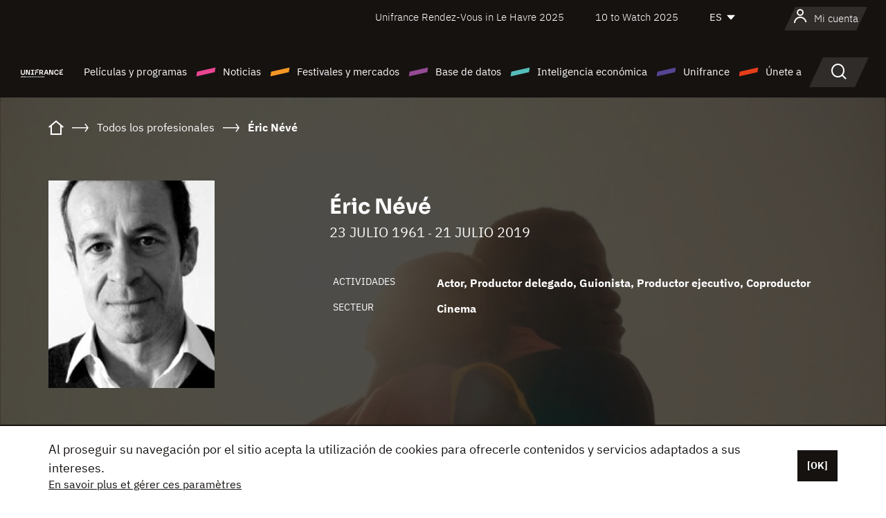

--- FILE ---
content_type: text/html; charset=utf-8
request_url: https://www.google.com/recaptcha/api2/anchor?ar=1&k=6LcJfHopAAAAAJA2ysQXhcpcbIYJi36tX6uIGLaU&co=aHR0cHM6Ly9lcy51bmlmcmFuY2Uub3JnOjQ0Mw..&hl=en&v=cLm1zuaUXPLFw7nzKiQTH1dX&size=normal&anchor-ms=20000&execute-ms=15000&cb=6b526ivjfed4
body_size: 45839
content:
<!DOCTYPE HTML><html dir="ltr" lang="en"><head><meta http-equiv="Content-Type" content="text/html; charset=UTF-8">
<meta http-equiv="X-UA-Compatible" content="IE=edge">
<title>reCAPTCHA</title>
<style type="text/css">
/* cyrillic-ext */
@font-face {
  font-family: 'Roboto';
  font-style: normal;
  font-weight: 400;
  src: url(//fonts.gstatic.com/s/roboto/v18/KFOmCnqEu92Fr1Mu72xKKTU1Kvnz.woff2) format('woff2');
  unicode-range: U+0460-052F, U+1C80-1C8A, U+20B4, U+2DE0-2DFF, U+A640-A69F, U+FE2E-FE2F;
}
/* cyrillic */
@font-face {
  font-family: 'Roboto';
  font-style: normal;
  font-weight: 400;
  src: url(//fonts.gstatic.com/s/roboto/v18/KFOmCnqEu92Fr1Mu5mxKKTU1Kvnz.woff2) format('woff2');
  unicode-range: U+0301, U+0400-045F, U+0490-0491, U+04B0-04B1, U+2116;
}
/* greek-ext */
@font-face {
  font-family: 'Roboto';
  font-style: normal;
  font-weight: 400;
  src: url(//fonts.gstatic.com/s/roboto/v18/KFOmCnqEu92Fr1Mu7mxKKTU1Kvnz.woff2) format('woff2');
  unicode-range: U+1F00-1FFF;
}
/* greek */
@font-face {
  font-family: 'Roboto';
  font-style: normal;
  font-weight: 400;
  src: url(//fonts.gstatic.com/s/roboto/v18/KFOmCnqEu92Fr1Mu4WxKKTU1Kvnz.woff2) format('woff2');
  unicode-range: U+0370-0377, U+037A-037F, U+0384-038A, U+038C, U+038E-03A1, U+03A3-03FF;
}
/* vietnamese */
@font-face {
  font-family: 'Roboto';
  font-style: normal;
  font-weight: 400;
  src: url(//fonts.gstatic.com/s/roboto/v18/KFOmCnqEu92Fr1Mu7WxKKTU1Kvnz.woff2) format('woff2');
  unicode-range: U+0102-0103, U+0110-0111, U+0128-0129, U+0168-0169, U+01A0-01A1, U+01AF-01B0, U+0300-0301, U+0303-0304, U+0308-0309, U+0323, U+0329, U+1EA0-1EF9, U+20AB;
}
/* latin-ext */
@font-face {
  font-family: 'Roboto';
  font-style: normal;
  font-weight: 400;
  src: url(//fonts.gstatic.com/s/roboto/v18/KFOmCnqEu92Fr1Mu7GxKKTU1Kvnz.woff2) format('woff2');
  unicode-range: U+0100-02BA, U+02BD-02C5, U+02C7-02CC, U+02CE-02D7, U+02DD-02FF, U+0304, U+0308, U+0329, U+1D00-1DBF, U+1E00-1E9F, U+1EF2-1EFF, U+2020, U+20A0-20AB, U+20AD-20C0, U+2113, U+2C60-2C7F, U+A720-A7FF;
}
/* latin */
@font-face {
  font-family: 'Roboto';
  font-style: normal;
  font-weight: 400;
  src: url(//fonts.gstatic.com/s/roboto/v18/KFOmCnqEu92Fr1Mu4mxKKTU1Kg.woff2) format('woff2');
  unicode-range: U+0000-00FF, U+0131, U+0152-0153, U+02BB-02BC, U+02C6, U+02DA, U+02DC, U+0304, U+0308, U+0329, U+2000-206F, U+20AC, U+2122, U+2191, U+2193, U+2212, U+2215, U+FEFF, U+FFFD;
}
/* cyrillic-ext */
@font-face {
  font-family: 'Roboto';
  font-style: normal;
  font-weight: 500;
  src: url(//fonts.gstatic.com/s/roboto/v18/KFOlCnqEu92Fr1MmEU9fCRc4AMP6lbBP.woff2) format('woff2');
  unicode-range: U+0460-052F, U+1C80-1C8A, U+20B4, U+2DE0-2DFF, U+A640-A69F, U+FE2E-FE2F;
}
/* cyrillic */
@font-face {
  font-family: 'Roboto';
  font-style: normal;
  font-weight: 500;
  src: url(//fonts.gstatic.com/s/roboto/v18/KFOlCnqEu92Fr1MmEU9fABc4AMP6lbBP.woff2) format('woff2');
  unicode-range: U+0301, U+0400-045F, U+0490-0491, U+04B0-04B1, U+2116;
}
/* greek-ext */
@font-face {
  font-family: 'Roboto';
  font-style: normal;
  font-weight: 500;
  src: url(//fonts.gstatic.com/s/roboto/v18/KFOlCnqEu92Fr1MmEU9fCBc4AMP6lbBP.woff2) format('woff2');
  unicode-range: U+1F00-1FFF;
}
/* greek */
@font-face {
  font-family: 'Roboto';
  font-style: normal;
  font-weight: 500;
  src: url(//fonts.gstatic.com/s/roboto/v18/KFOlCnqEu92Fr1MmEU9fBxc4AMP6lbBP.woff2) format('woff2');
  unicode-range: U+0370-0377, U+037A-037F, U+0384-038A, U+038C, U+038E-03A1, U+03A3-03FF;
}
/* vietnamese */
@font-face {
  font-family: 'Roboto';
  font-style: normal;
  font-weight: 500;
  src: url(//fonts.gstatic.com/s/roboto/v18/KFOlCnqEu92Fr1MmEU9fCxc4AMP6lbBP.woff2) format('woff2');
  unicode-range: U+0102-0103, U+0110-0111, U+0128-0129, U+0168-0169, U+01A0-01A1, U+01AF-01B0, U+0300-0301, U+0303-0304, U+0308-0309, U+0323, U+0329, U+1EA0-1EF9, U+20AB;
}
/* latin-ext */
@font-face {
  font-family: 'Roboto';
  font-style: normal;
  font-weight: 500;
  src: url(//fonts.gstatic.com/s/roboto/v18/KFOlCnqEu92Fr1MmEU9fChc4AMP6lbBP.woff2) format('woff2');
  unicode-range: U+0100-02BA, U+02BD-02C5, U+02C7-02CC, U+02CE-02D7, U+02DD-02FF, U+0304, U+0308, U+0329, U+1D00-1DBF, U+1E00-1E9F, U+1EF2-1EFF, U+2020, U+20A0-20AB, U+20AD-20C0, U+2113, U+2C60-2C7F, U+A720-A7FF;
}
/* latin */
@font-face {
  font-family: 'Roboto';
  font-style: normal;
  font-weight: 500;
  src: url(//fonts.gstatic.com/s/roboto/v18/KFOlCnqEu92Fr1MmEU9fBBc4AMP6lQ.woff2) format('woff2');
  unicode-range: U+0000-00FF, U+0131, U+0152-0153, U+02BB-02BC, U+02C6, U+02DA, U+02DC, U+0304, U+0308, U+0329, U+2000-206F, U+20AC, U+2122, U+2191, U+2193, U+2212, U+2215, U+FEFF, U+FFFD;
}
/* cyrillic-ext */
@font-face {
  font-family: 'Roboto';
  font-style: normal;
  font-weight: 900;
  src: url(//fonts.gstatic.com/s/roboto/v18/KFOlCnqEu92Fr1MmYUtfCRc4AMP6lbBP.woff2) format('woff2');
  unicode-range: U+0460-052F, U+1C80-1C8A, U+20B4, U+2DE0-2DFF, U+A640-A69F, U+FE2E-FE2F;
}
/* cyrillic */
@font-face {
  font-family: 'Roboto';
  font-style: normal;
  font-weight: 900;
  src: url(//fonts.gstatic.com/s/roboto/v18/KFOlCnqEu92Fr1MmYUtfABc4AMP6lbBP.woff2) format('woff2');
  unicode-range: U+0301, U+0400-045F, U+0490-0491, U+04B0-04B1, U+2116;
}
/* greek-ext */
@font-face {
  font-family: 'Roboto';
  font-style: normal;
  font-weight: 900;
  src: url(//fonts.gstatic.com/s/roboto/v18/KFOlCnqEu92Fr1MmYUtfCBc4AMP6lbBP.woff2) format('woff2');
  unicode-range: U+1F00-1FFF;
}
/* greek */
@font-face {
  font-family: 'Roboto';
  font-style: normal;
  font-weight: 900;
  src: url(//fonts.gstatic.com/s/roboto/v18/KFOlCnqEu92Fr1MmYUtfBxc4AMP6lbBP.woff2) format('woff2');
  unicode-range: U+0370-0377, U+037A-037F, U+0384-038A, U+038C, U+038E-03A1, U+03A3-03FF;
}
/* vietnamese */
@font-face {
  font-family: 'Roboto';
  font-style: normal;
  font-weight: 900;
  src: url(//fonts.gstatic.com/s/roboto/v18/KFOlCnqEu92Fr1MmYUtfCxc4AMP6lbBP.woff2) format('woff2');
  unicode-range: U+0102-0103, U+0110-0111, U+0128-0129, U+0168-0169, U+01A0-01A1, U+01AF-01B0, U+0300-0301, U+0303-0304, U+0308-0309, U+0323, U+0329, U+1EA0-1EF9, U+20AB;
}
/* latin-ext */
@font-face {
  font-family: 'Roboto';
  font-style: normal;
  font-weight: 900;
  src: url(//fonts.gstatic.com/s/roboto/v18/KFOlCnqEu92Fr1MmYUtfChc4AMP6lbBP.woff2) format('woff2');
  unicode-range: U+0100-02BA, U+02BD-02C5, U+02C7-02CC, U+02CE-02D7, U+02DD-02FF, U+0304, U+0308, U+0329, U+1D00-1DBF, U+1E00-1E9F, U+1EF2-1EFF, U+2020, U+20A0-20AB, U+20AD-20C0, U+2113, U+2C60-2C7F, U+A720-A7FF;
}
/* latin */
@font-face {
  font-family: 'Roboto';
  font-style: normal;
  font-weight: 900;
  src: url(//fonts.gstatic.com/s/roboto/v18/KFOlCnqEu92Fr1MmYUtfBBc4AMP6lQ.woff2) format('woff2');
  unicode-range: U+0000-00FF, U+0131, U+0152-0153, U+02BB-02BC, U+02C6, U+02DA, U+02DC, U+0304, U+0308, U+0329, U+2000-206F, U+20AC, U+2122, U+2191, U+2193, U+2212, U+2215, U+FEFF, U+FFFD;
}

</style>
<link rel="stylesheet" type="text/css" href="https://www.gstatic.com/recaptcha/releases/cLm1zuaUXPLFw7nzKiQTH1dX/styles__ltr.css">
<script nonce="VfRXlXSEucUWxRZBofaxRQ" type="text/javascript">window['__recaptcha_api'] = 'https://www.google.com/recaptcha/api2/';</script>
<script type="text/javascript" src="https://www.gstatic.com/recaptcha/releases/cLm1zuaUXPLFw7nzKiQTH1dX/recaptcha__en.js" nonce="VfRXlXSEucUWxRZBofaxRQ">
      
    </script></head>
<body><div id="rc-anchor-alert" class="rc-anchor-alert"></div>
<input type="hidden" id="recaptcha-token" value="[base64]">
<script type="text/javascript" nonce="VfRXlXSEucUWxRZBofaxRQ">
      recaptcha.anchor.Main.init("[\x22ainput\x22,[\x22bgdata\x22,\x22\x22,\[base64]/[base64]/[base64]/[base64]/[base64]/SVtnKytdPU46KE48MjA0OD9JW2crK109Tj4+NnwxOTI6KChOJjY0NTEyKT09NTUyOTYmJk0rMTxwLmxlbmd0aCYmKHAuY2hhckNvZGVBdChNKzEpJjY0NTEyKT09NTYzMjA/[base64]/eihNLHApOm0oMCxNLFtULDIxLGddKSxmKHAsZmFsc2UsZmFsc2UsTSl9Y2F0Y2goYil7UyhNLDI3Nik/[base64]/[base64]/[base64]/[base64]/[base64]/[base64]\\u003d\x22,\[base64]\\u003d\x22,\x22w5bCtkLCp8OjJsOCHsOrci7CqsKHQsKJM2BGwrNOw7DDtE3DncOmw4RQwrItX216w57DjsOow6/DtMONwoHDnsKOw4YlwohvBcKQQMOrw4nCrMK3w5/DvsKUwoc2w4TDnSdtTXElYcOCw6c5w73CiGzDtg7Dn8OCwp7DpD7CusOJwpNWw5rDkFLDkCMbw7FpAMKrS8KLYUfDiMKwwqccHcKbTxkUVsKFwppkw6/CiVTDi8Oyw60qEVA9w4kAS3JGw5xFYsOyEn3Dn8KjU2zCgMKaGMKbIBXCsRHCtcO1w53CjcKKAy9fw5BRwql7PVVnO8OeHsKtwofChcO0P1HDjMODwpIpwp85w7dbwoPCucKjSsOIw4rDiX/[base64]/[base64]/DvjMnw4bCvG5Xw6VsDWzCpxvCuF7CucONX8OSFcOKZ8OqdRR6Om07wpdXDsKTw53CnmIgw6YCw5LDlMKqZMKFw5Znw4vDgx3CvSwDBznDj1XCpRU/w6lqw6VGVGvCvMO8w4jCgMKtw4kRw7jDmcO6w7pIwpcSU8OwFMOsCcKtUcOaw73CqMO3w7/[base64]/wpfCt8KGw7vCgcOlw6nDncOKWMKqwowewqbChXXDrcKAa8O8ccOLfCvDsXBlwqA6ZcOEwoLDiGhDwokwesKSNwjDt8OTw4hnwr7CgmsHw67CugI6w4/DmQo9wrFsw4xIHkHCtMO5LsO1w4YFwpbCtsOmw6nCnkPDnsKdUMKtw5bDl8KWBcOwwoPClmnDu8OWC0PDjFY4VsOFwofCm8KjJTpqw6ddwpoUNFENYcO3wrzDjMKPwoLCggzCtsOcwpBNAArCicKfX8Kowp7CnzcXwo7Cp8OJwoYzVcOzwqRhWsK5Fx/DusO4PQzDqk/ClwvCij/DrMOsw6AHwp/Dgn5XNB1ww77DmHzDkyNoYUYoVsO6ZMKeWULDq8O5EEI5WDnDtG/DmMODw5Q4wqbDi8KlwoMtw4scw4zCqinDrcKsQ2rCsAbCvFAsw5LDgMKiw45LYMKOw6PCrWQ6w5fClsKrwpcJw4bCsUVGGsO1ax7Dj8KBFsOdw5Ypw4cWR17CvsKiZyLCm1d+wphhZsOBwp/DkRvDlsKVwpRcw5bDihkRwod3w4nDqTnDuHDDn8O+w4nClynDt8KnwqvCr8OZwp46w6DDswFtdFBswq9bJMKCPcKEb8OPwqJhDSfCrUfCqC/DicK9d2TCtMKgw7zCixoYw6PDrMOcGDfCqSJxX8OKSA/DmkQ0E0lFCcObIUkXYEvDr2fDjFPCu8Kjw6XDrMK8TMKeK3nDjcKqYlRwJcKbwpJVOQbDu1RTDcKgw5fCrcOgIcO8wp/CqnDDmMONw6Y0wqfDvirDq8OZwpRGwrkpwqnDh8K/P8KOw4txwofDjFXDiD5Ow5XDgSHCvy/CpMO9FsOzSsOdOWBowo9/[base64]/wp8iwqnCnMOLw6MrwqNhwpozNgLDo17CqcKhHGNPw5zClTTCr8K9wpw9P8Onw7LCm0crZMKqKX/CuMO/eMO0w4IIw5Jbw6tow4ssL8O/agUvwoVBw6/[base64]/CnB51wprDiUZRU8KlI3nCggXCkMKxM8O2fzbDnsKlecOAYsKFwprCtxMnV1/[base64]/DvyxgwpfDmh/CqTwvw5nCqhnDpcOeFsOSc8K+wo/[base64]/Ds8Kqwp5Va8OowqQXwpjCqCDCs8OOXAdTDSAcQ8K3EycEw7XCk3rDm3LCgjXCscKuwp/Cm1ReVk8XwqvDj0FSw5p/w4QGG8O4QgDDlMKbX8OhwqpUdMOaw7TCgMK3QgfClcOaw4AOw4XDvsOwCjt3E8KcwofCucKYwrxhdGdZC2p1w63CvMOywpbCo8KzCcO3K8OJw4fDj8K/CEF5wp5dw75gaVl0w5HChjTDgSZEbMKiw7AMeAkywqDDpMOCHk/DtDYSbzIbRsKuVMOTwr7DmMO5w7k8CsOMwrDDvMOowp8aEm4tbMKew41uecKtMxDCuUXDgV4MVMOZw4HDmAw8TWUgwonDuEYSwp7DjHEvQmUfMMO5RzBXw43Cg33CgcKfU8O7w7/DhFpkwp5NQFQWVjPChcOiw6dYwq/Dl8O/OExpacKAcBvCp27DrcOUanxRMEPCjcKsYT5VfX8hw7Ufw6XDuQ3DkcOUJMO1fUfDk8OtMSXDpcKCAxYRw6TCoHrDpMOew5HDpMKKwqMqwrDDp8KMew/Ds33DvEAGwqUawp/Ctjdjw5HCpjrCjhNow47Djis/EsKOw6PDigLCgSdgwpkJw67CmMKsw4BZK3VBC8KUAsO6LsOWw6IFwr7CrsKUwoI/[base64]/PcO+wqFtWHRvwowyw5FoSA0qCgfDk2hMCcKgSn8AfVh/w7VcPsKyw5vCnsOZLCUlw7tyD8KFNMOfwp0jRRvCvGE0WcKbdi/CscO8B8OXw4pxOcKpw5/Dqg0ew5kpw5dOSMOTESDCmMOoMsKDwqLCrsOlw7shT2XDg1vDki9zwoc8w73ChcO9VEDDvMK0EHTDmsOTVMO/BBDDixg4w6JXwrrDvw0+SsKNbDggwoQIT8K8wozDqmXCvVjDlArCncOXwovDo8KUWcO9XxkGw5JuaE1pZsKle0jCisOeVcKrwpEQRAXDjx14SQHDocORwrUkYMOOQy9fwrIZwqcGw7M1w6DCnSvCoMKuAU4mR8O2J8OwZcK5OG15w7/CgktQw5FjdiTCocK6wp4hBBZUwp0+w57CrsKsJ8KbXTw0c13Cq8KbVMKnf8OCdioGG03DmMKeT8OhwoXCii7Dmlh0PSnDqHg/PnQew5PCjhvDmyDDs0LCqcOswo3DnsKwFsOlfMKmwohvYkxOesKQw7fCocKuVsOLLVBhcsOSw7tPw4PDrWFLwpvDtMOzwrITwox8w4XClgnDm07DkxLCt8KzbcKzVzJkwrnDnnTDkD8pEGvCnTrCt8OAwofDqMKZZ097wo/Dl8OvMlXCiMOAwqpOw6tvIMO7NMOTJ8KxwrJRWcOJw7VZw5vDpGcKChRIDsOkwoFqCMOWYxJyL0MlaMOyXMOtw7U0w4UKwrUNd8OyPsKkOcOMdRzClhdrw5ldw47CssKPFyxiXsKawoMHAXDDrkHChCfDhD5ACR/Csz8TZMKyMMKmTFTCgcOkwrnCklrDpsOjw7R4bz9Qwp0qwqfCikR0w4nDknYUWxHDjMKaBBEbwoVlwqRlw4LCuzIgwrbDiMO9eC4HIlN9w6cfw4rDpyQOFMO+Qgh0w5DCh8OJAMO3GEzDmMOlJMKOw4TCtcKfFW5WZEYEw5DCuhIIwqrCncO0wr/Cu8OxHCfDs0VzRWstw4zDlMKVdjJ4wrbCtcKKWkNHYcKLbSJFw6QswqFHBMKbw4FswqHCtxPCm8OREcOUIkMiKxktY8Kvw6lORMOhwoFfwohwbhg9wo3CszIdw4/DrBvDtsKaDMOawqxXZ8ODL8O9f8KmwovDr3t6wpHCusO/w4Jqw6/Dl8OPw5XCml/[base64]/Csz3DsB8AQcOoS1o9HnDDgyFBemsgwrvCpcOUMWhmXyDCq8OawqNtGTA8awbCqsOzwqjDhMKPw6LCiibDvcOVw4fCu1paw4LDgMODwoPCo8OTW3nDv8OHw51Nw4xgwoLCgcOmwoIpw4d/bwxONcKyASfCtjfCpMONeMOODsKaw5HDscOJK8OUw7JMM8O1FB3CoSAow4orVMO+A8KhdFVFw5sJOsOwPUXDpsKwLBPDscKvM8O/fSjCrGR0FAvCtDbCgHBiAMOvV2dWw4HDu1XCt8O5wow0w6FFwqnDucOSw6ByNG7DvMOrwrXDpVXDpsKVdcK6w7DDsmTCnEHDkcOtw53DnjZUQ8KXJSvCuEbDm8Ofw6HCkA0TXEzCl0/DssO4OcKow77DnhrCuXjCtgtzw5zCn8KxT3DCqxY7bzHDh8OgWsKFK2zDhR3DmsKFX8KXGMOaw5rDv1U1w7/CssK3DTA1w5/Dp1LDiU9Jwo1rwo7CpHdWNirCnhrCpF0qJHTDuA/DrHHDqzLDmgNVRBoZcnTDl11bInQVw5VwR8O/UHwBS2PDslhiwrp2QsO+e8OhcndsSsOTwr7Ct2xAKsKUFsO7b8OWw7sfw55Qw7rCoGAFwr9Hwq3Dpz/CjsOnJF/CqQs5w7DCvsODw4xnw6t4w6diKcKZwo9Yw5LDhzzDjhYIPCxJw6jCnsKBUMO6fcOhU8O2w6fDrVzClWrCjMKPRHJVc1XDu1Z1NsK3HR1PHMK3LsKTckctBAkif8K4w7Yew61dw4nDosK0NsOmwrM+w4zCuRRWw7VcWcKnwqA6bVAyw4tSF8Oow6RVAcKIwr/[base64]/DtsOzawF4w6DCoUTCoxfCjWfCgBXCvFXCgnEFUUYVwoBfw4DDnkJ4wr7CnsO2woDDiMOXwpkTw6AgSsK6woQGdmd/[base64]/Cr8Kpwo8Ew7JAFMOKGFbCmMKew7w1wrTCv2/ChBwew67DgGBnPMK/wrbCgXdNwpU3GcK0w515DTYxUhtEQMKQcGR0bMO3woMGYHtmwoV2wr3DusK4TsOCw5LDpTfDp8KBHsKFwoMWcsKvw6tGwpshIsOCesOzT3zCqkLDiUbCn8KzTsOQwrp+VcKow6UwFcO8NcO9ZiDDjMOoXybCpjfDlsOCSDjCsnxywpEKw5HCnMKWIV/DpsKgwp0jw4vDhFnCowjCkcKPf1MyUsK5asKrwp7DpsKDfsOqcypDHjlWwo7ClGLDk8KhwojDqMOkfcKaVDrDkTQkw6HChcKYw7TDosO1Q2/[base64]/[base64]/CuXPDtQ1Ic8KaU3xWRcKJLsKywoAqwoxwwo3CnMO6w5nCimVvw5rCokw8esOYwqspPcKxPkUPYcOIw5vDj8OXw5LCvGTCgcKzwobDmQDDpUrDjibDkcKsEkzDpTbCsxzDsRg8wrx1woFbwpPDtz8/wojCnX5Nw5/CpAnCkWvCigbCq8ODw7wlwrrDo8K4DVbCjnbDmxVqVH3Ct8O5wpfDo8ONM8OHwqoKwrrDoGMaw6XCjCRWasKpwprCo8KGFcOHwqx0wpnCjcO6bMKkw67DvxvCvMO3I1oECk9dwpzCqF/CpsOqwqRrw4/Cu8O8wqXCm8KswpYyfwNjwpQywrArWQsJQcOyKlbCnh8JVMOcwqAhw6tWwrXCiAjCqsOhZHjDg8OJwpBow6sMLsOAwrjCo1ovCcKYwqhdMX/[base64]/DscKRw5vCgWDDhMO9V8OOwp9fNQJ2Dxpwaz1cw6TDoMKzREx3w7HDkWwbwppya8K0w4fCmsKiwprCmW4nVjUkTzdeNmsMw67DhigVKsKKwpspwqjDpQtQZ8OQE8OODcKIwo3CjcO6Q0d4dwnDhUEFLMKXJ0zCgjw7wq/[base64]/CiywOXhvDn2d0woHDmmbDlcKMw5wiXMK+wolbAg/DhmHDkx53cMKrw7MzAMOSWShLOixCUTPClHVsAsOaK8KvwrEhIEkwwpMzw5HComVHVcOWX8K3ITnDpRkTdMOfw4TDh8OmKsOxwolmw47DkzM2ClY3McObPFjCm8O/w5gffcOQwr81BFQWw7LDmMOswonDn8KITcKvw60Pf8KIwqzDpDzCvsKdNcK8w6A0w4HDomI/YTTCoMK3MRVGMcOOUztpFCrDi1zCtcOAw5zDrAwdPSUUOCfCkMKcHsKtZDI6wpEWGcO2w7l0DMOSGMOxwoEcFGRIwoXDn8OBXTLDuMKHw7B5w6rDocOxw4DDv0PDpMOFw7NAdsKef0XCi8OIw67DoTsuKcOnw5tVwpnDnl8xw53Do8Otw6zDqMKuw482w6/CgcOYwqNzGz9oDVcGQyPCgR1pMUUFdSohwrIdw4NEUsOrw4ILfhjDmMOHW8Kcw7YCwoctw4jCoMOzRy5UCGzDuVUGwqzDuC4lwozDsMO/T8KcKjfCssO6P0XDvUo3ZV7DqsKww7R1RMKlwp0Lw4l0wq19w67DiMKjQ8O8wpYrw6EoRMOEcsKawrnCvcKaJGMJw7TDnytmeBJxEMKpYjsowojDplnDgg5tU8OResK/[base64]/[base64]/[base64]/[base64]/DjXJ4wpHCksKLflFBw7PCqWgRw6nCnVvDqsKWwrYXPcKqwoxtacOXBjnDhjJIwqVuw7oowq/CkRbDs8KyKEzDoBLDhxzDsizCm0x0wpMjU3jCjWfCqn4SNMKSw4XDncKtLTPDhmR/wqvDl8OGwqcHNi/DrcKIecOTEcOgwqI4BxzClcOwSzDCvsO2NX9fEcO7w5fDnkjCjsOSw5HDhyHCnjhdw5/Ch8KQZMKiw5DCnMKgw5/Cm03DoxwlDMKBDl3DlTjCi2IJAMKBEzICw71rFDNNKsOawpTCm8K5fsKuw5PDolsAwqJ8woLCkS/Dn8OvwqhMwovDjzzDjBrDlmg2UMKwO0jCtivDjS3Ck8Ktw6IJw4DCvMOVEgXDjCAGw5JtVMOKG1TCuDsmT0LDrcKGZVJmwpdgw7ZHwokMw5ZzH8KLV8Kew6Yiw5c8McKrL8ODwp1LwqLDoHpnw592wo/DlMOiw43CqRB+w67ClsOjP8Kaw7bCp8ONwrUlRCgTHcObU8OSFCYlwrEyKcOCwq7Dtx0UBhDCmsKlw7BWNcK/WWvDq8KJMUV1wrNVw7DDj1LCuFROEx/CjsKaNMOAwrVaaU5YOhsER8KBw49tFMOjMMKZZTRrw7DDtcK5w7IAN2TCrDHCgMKqKTdeQMKoNT7CgWPClmB1QSQ0w7DCtcK/[base64]/CvsOsWsKCw6Adw47CuMOVwrHDtg/ChHrDpmU1K8KWw609w4Q/w7VYOsOpXMO/[base64]/IcO8LQd/[base64]/QQtrwq02VsObw7sKwr/CvsK3wrI1wprDj8O8ZcOKdMKPRMKiw7HDtMOYwqZiWDQGeWIeE8K8w67CoMKvw47ChMOIw5MEwpkuOSgtNy/CngVxw4YgM8ORwobDgwnDpMKaQjHCrcKzwr3CucKnPsO3w4fCsMOyw6/Cnm3Ci24QwqnClsOawpk8w7oqw5rCscK9w7YYaMK/[base64]/[base64]/[base64]/CicOCwp9JcBVBwrBMJ0nCvcO7wq/DsMKzwqMYwo0mKn5xIjFbZFprw6BPwrLChsKfwpHChwjDmsK+w5rDmmc/w61sw5Z4w4jDliXDicKBw6XCp8Kww7jClCsAZ8K+fMKaw5lVWcK5wp7DlsOOIcOyS8KGwoTCsnomw7prw77Dn8KKcsOvEkLCpMOawo5Uw4rDmsO8woDDg3YCw5HDj8OFw401wobDglZ2wqBcAsKdw7/DgcKzATDDg8O0wqVgTcOca8Odwr7CmGzDriJtwpbDgH9ZwrdbMMKDwq04BcKoUMOpKGVLw6RCZ8ODC8KpH8OPU8KdeMOJSjtSwpBuwr/DnsOew7TDnMOqPcOod8K4UMK4wrPDqDkSLsO7YcKvFcKrwr8uw7jDrWDCsyxfwrhfbnfDmAZgXVjCj8KPw6E/wqAhIMOAU8KLw6PCrcKNKGbChcOda8OzDm0UV8OsdQ0hKsOIw7hSw4DDnBTChBbDt18wK0MBNsK/[base64]/[base64]/ZsOcwpQqwr9XwrvCsizDuV4XIAs7wozCl8OrH1g/wpTDvMOww4TCg8OYfCvCrcK6FRDDuw3CgX3DnsK/wqjCgGlZw60mWh0LH8OCPjDDrWoNd1HDr8K6wqbDkcK6QRjDk8O8w4oxIcOFw7jDusOGwrnCqMKtf8OFwpZLw4gYwrrClcKIwoPDpsKNwo/Dq8Klwr3CpGhKJx3CicO1ZsKjK2xowoBSwrrCm8Kaw6zDtRrCpMKxwrvDiC18I2wlCFrDolbDpsO2wp5pwrAbUMKYwo/Cg8KDw7UAwqcCw6UkwrAnwqRiVMKjJMO6K8ODS8KPw5csGsOSe8O9wpjDogPCv8OWC0vCj8Ogw69swoZ8dU1RFwvDjXocwpPCl8KRYnMqwpnCvR3DmwooX8KlcEBzYxsfA8KpdWtnPcOZDsKDfEfDncOxS3zDssKxwqoOSxDCksO/wrDDn27CtEHCoWgNwqTCjMKUccOMc8KMInPDlMOISMOxwo/CpAXCuTdMwpbCoMKyw6bDhk/DpSDChcOuN8OARhF4GMK5w7PDs8Kmwosfw4DDqcOTaMOnw48zwokcU3zDjcOvw4piDCFVw4FvcwTDqAXCtCLDhzVQw7ZOY8K/[base64]/DjH7DlEUIABV/[base64]/DpEFCw44fcBZiTxvDkR4wBcKKGsKDw6t6EcOcw7/CnsKbwp8oPFfCqcKTw47Dm8K4WMK8DjdhL00FwqoJw5wgw6RmwpfCkR7CoMKzw4Ivwrt8OsOuKSXCmmlXw7DCrMKgwpfCkQLCtnc5UMKdUMKMecOjRMK5I2TCgk0hODI8WU7DjVFywpfClMO0b8KSw5gpQMOkBsKnLcKdcHBOHTlnFXDDtzgvw6J2w7nDrgVxV8KPw6/Du8KLNcK8w41DJ0wNc8OPwrnClAnDmGzDl8OxbxESwoExwolBT8KeTGjCoMKNw7jCsxHCmX0nw4/ClErClj/DgAMSw6zCrsOsw7oNwrNbOsKOcmXCncK4MsOXw4vDpzcWwqHDsMK/DiYFe8OvJjgyTsODfE7DmcKVw77DrW5OEzY7w53CjMOlw7JgwpXDokjCqDRPw67CuRRKwqZVSj8dM2DChcOow7nCl8Kcw4RpAh/CoQtQwrdfU8KTYcKNwozClhEIcmXDi2HDq1QQw6Ypw6jDkiIlQT5/aMKvwpBkwpNhwooVw5LDhRLCm1DCvsK0wqnDlDgBbMOOwrPDkU9+dMOpw5PCs8Kfw7HDrm7CnWMBV8KhJcKzOsKXw7/DvcKGBQtUw6HCvMOXeHomLMKePXfCmmYRwqZxXlRKecOuaR3DqWjCucOTJcOTdwnCjHkOZ8K1f8KNwozCr1h0XMOhwp3CssKXw5XDuxNiw5F0G8OXw5Y/[base64]/Cm09bw44rwqnCtDLDjHgkwpfCuMOPJsOjOMKTw7ZBJcKRwpk9wpPCrcKYbDU/VcO/M8O4w6/DrX8ew7cKwrbCu3fDgQxJUMKlwqMmwoUjXFDDqsOheHzDlkINTsKzGlHDpFzCiSbDgjVvZ8KKEsKywqjDmsKQwofCusOxTcKEw7LCsEjDkHjDkXF6wrJFwp9IwrxNDsKTw6TDkcOWXsKWwqLChy/DjMKNc8OFwpTCpMOWw5DCnMOGw7tUwpYZw7p5XhnCpQLDgUQEUMKWDcKnW8K+wqPDuAh4w6x9fQ7CqTQvw5ECLB7DmcKhwqbDisKcw5bDv1dAw7vCncOhH8ODw69dwrc6N8KHwossOsKWw5/DoV7ClMOJw6LCmCdpJ8Kzw5YTDzLDhMOOPFLCn8KOPHFSLD/Dh3PDr3k1wqQmM8KpW8OPwr3CucKVHnXDqcOGwpTCm8KKw5d2w7kBbMKWwo/Cq8KTw5/ChlnCuMKELTR0VXjDpcOtwqQkGDoWwr7Dn0VsT8K1w6wNZcOwQ1PCmjrCiXnDlB49IQvDjMOwwpZNO8OFMj7Du8K8CVF9wp7Do8OYwpTDhzzDtWxswpwYS8KkEsO0YQFPwo/[base64]/CqMOPKAHCksOiwqLDtVfDpMKfWHwXw6wWw4YBMMOrwqJCFg/[base64]/Dr15NWjwtw6PCjkTCvcOnwp/[base64]/CkUXDmk/DhndjwosfGcKVw7DDgcKuwqhmek3Cp39tGWHDicOOU8KdITVuwpEoZMOqU8Onw4nClcOrKjbDgMOlwqfDvyRHwp3CksOBVsOsdsODAhjCjsOqKcOzThAfw4sqwqrCvcOXCMOsAcOZwq/CjyTCoVEow7TDshjDqj9CwrzCoQIsw7ZIGkEfw7onw4tyGFvDmynCkMKbw4DCgmvCnMKuPcOHOmxWT8KNN8OOw6XDrSPDncKPI8KCPWHCrsKFwpLCs8K/HB/CpMOcVMKrwrN6wrLDv8OvwovCgcO9EWnChgjDjsKKw5hfw5vCqMKFPG8uLGIVwrzCiWcZdw7CrXNSwr/DhMKTw6QfOsOzw4BpwppEwpE8RTLCq8KMwrB3bMK6wowwcsKHwr1iwrfCjSJ8GMK1wqbCk8Oxw7JzwpnDmjLDvVERDzcZUFTDp8K8w5dmXEI6w5HDnsKEwrHCkV/Cm8OEckYTwpbDlkwBG8KCwrPDlMOiU8OoWsOzwrjDtgxGO13ClkXDrcKXw6XDpx/CqsKSJifCsMOdw6N/QF/Cq0XDkQDDtAzCqQMQw4/DqjlAQGFGQMOuU0cHdzrDjcORGkdVHcO7MMONwp0uw5BMSMKhbFUewonCr8OybE/Dv8OJNsK0w4cOwo1pW3hCw5bCtRDDnxRkw6ttw7s9MMOpwoZKcgvClcKYYQ0tw5nDtcKDw5jDj8Ozwo/CrlvDmAnCtVHDpUrDk8K1XzPCr3QvWcOrw6F6w7jCu27DucOVAEHDlULDrcOyfcO/[base64]/OB7DocOWw6/[base64]/CijnDpnsdwq3DryVAw6zDqBpaZ8ONNhMLFMKkBsKVXz3CrMKnS8OFw4nDjcODP01VwoR4NEl/w7lawrvCg8Onw7XDtwTDpMKcw7pOEMO0d2fDmsOhfFd7wqDCukjCq8OvfcOdW0JqOgDDoMOLw6rChWvCpQrDh8OFwqowL8Oww7jCmD7CjjU0woRvKsKcw6HCu8K2w7fCjMOnbiLDn8OMFxTDphVSMsKnw6xvDGVALXxhwptvw4ZAN04Xw6/Cp8OJbFPDqCBFbsKSc1zDu8OyS8KfwotwOlHDssOEJA3ClsO9W0ZiecOlH8KCAcKww4bCqMOVw5NMfcOLCcKQw6sBcWvDu8KebX7CkSZVwqg/[base64]/CrcKdasOHw5sSIsOzw7bCkB5JHWM4woYGZ2bDtkRkw7rCrsKiwpUvwoDDs8ORwpfCtsK8N2DCl2HCvQDDnsO6w7VCacKSacKrwrE4DBPCm3HCrHw3wqV+GDnCk8Kjw4XDt08cBSJjw7RGwqEkwqpEIivDkG3Dl3tnwoVUw6cRw41cw7DDgCnDhcKKwp/[base64]/wpBoJzMUT8OnwqtdwrANRREEYsOGw5Y5elscfgvCiWDDnV0OworCh0bDrcOWJmNJR8KUwqfDvQPCtAo4JzbDlsOgwr06wrhYGcKfw5zCksKhwoPDvcOgwpDCgcK+LMO9wpfChC/CgMKvwrxNXMKCIU9ew77ClcK3w7vCiRrDjEFBw7XDtnc/[base64]/wqMzw6QgFzHDrMKzTMKLaEDCokrDh8KYw5dqEnY6c1hsw59Ww7h2wofCnsKkw4LClijChwJdacKlw4UqLh/CvMOvwrtTKi1NwpsPcMK6dwnCqlg5w7PDuBHClXE1XEEPHDDDgFg2wp/DmMKwJA1cE8KGwqhscsK4wq7DtV8/CE0MUcKJQsKXwo3Dn8OrwqoNwrHDrA/Dp8Kxw4onwo54w4o+Hl7CsWlxw7fCjnbCmMKODsK5w5gxwoXDusOAVcK+PsO9wqM5IhbCj0dZecKWcsObQ8K/wr4kcDLCsMOhT8K4w57Dt8OBwrcmJQ9Vw4jCmsKbEcO8wqY3a3bDgRvCn8O1WsO1CksKw6PDq8KGw5ckWcOxwqVYO8OJwpBDOsKIw6VHTcKXSmlvwpFfwpzCh8KDwo3Ch8OwdcO4woTCn38Aw7jChVrCosKOP8KTCcObwotEKsOjH8ORw6w/VcOPw7/[base64]/CqUbDo8KFw5Uiw4fCvMOFwqjDoMKJw4NCQQw9OcKIJ1wdw4nDmMOqDcOUA8OSQsOow7XCjyl8E8OaYsKrwrJ6w5fCgDjDkz/Cp8Kmw53CqzBGFcKNTF9wCV/DlMODwqZVw5HCnMKUfWfClQZACsO4w5gDw6I9wqs5wr3DkcKFMk7DtMKEw6nCg03CjsO6dMOSwoMzwqXDhDHDr8OJB8KaR05+EMKYwrnDl0BRcsKJZsOLwodHR8O1IhE/KcODJ8Oaw4jDhzJ8PVkgw5DDhsKxQV3CrMKGw5/DnxTCsVjDrgnCqhIIwoLDscK+w5fDsHkQUDBZwrh7PsK+wqMNwq/CpQ3DhQ/Cp3ZgV2DCksO/w43DmcOJcCvCnlbDgX7CowDCn8KvTMKIVMOywoVmIMOfw5YlQsOuw7U1TcK0w4d+VSlgXE/Dq8OkPTfDlyHDpVvChSbDthMyC8KkWVcgw4PDjMKGw7dMwo9PKMKtVxPDqQDClcO3w61xHwDDicOEw61iMcOHworCtcOlTMOmw5bCly44w4nDqVtCf8O/wrnCisKJOcKVNMKOw5EQSsOew4Z/f8K/wrvDhwjCt8K4B2DCosKPesO2H8OZw7DDjMKUX3nDg8O1w4LCiMOfcsKkwqzDo8OGwolBwpIzUk8bw4FldVssfADDpGfDpcOuMMK1RMO0w60KLMK2HMKxw74owqjDiMOkw5rDoRHCt8OGCcO3eT1jOj3Dt8OzQ8OTw7/DkMOtw5VQw43CpDIcWhHCvjg5GEEWCH8nw5wBDMO1wrNgIwLCrjfCiMOmw4gXw6FfY8KuaEfDqQtxQMO0ZTVgw7jCkcOfQcKwUVVgw5VDUXnDk8ONZCHDoDRWw6/[base64]/w4d1w4guQHrDmQHDj8KKEijDn8OEwprCuMOowqrDjAsNRkw5w6BxwonDu8KHwqAaEMOgwq7Djgp7wpnCjn7Dtz7DscKvw7wHwo0KWEBnwq5UOsKQwr0ieGLCpRfCvXFjw4FZwro7FU7DmwXDrMKLw4FXJcOewq/[base64]/[base64]/CjsOawrHCiMObTMOQNCERCcK1cVnCjcOZwqoFODxPKU/[base64]/[base64]/DhQrCmMO1w5PDjMOtw5sAw69iEcOIwoUhwqJNY8O7wrwKQsK2wpRdZsK8wodnw6pIw6vCkgjDmk7CpHHCt8K8asK4w4dlw6/DkcOYOsKfHBgTVsK8eSkqeMO8KcOJUMOTM8OGwoTDn27Dg8OVw5nChivDlTpSch7CpSoXwqhbw407wo/CpQbDrTXDnMONCsKuwohTwrnCtMKVw5PDr0JmQ8KyGcKPw5zCu8K7DQ9rY3nCjmgowrHDvHtew5DCplfCmHFzw5gVA17DiMOEwoI/wqDDqG97QcK1BMKkQ8KheT0GTMKVbcKZw69/BFvDlmLCqcOYdV1AZDEXwqg1H8Kyw4A8w7jCq2Fow7zDtBLCv8OJw5PDkF7Dt0zDl0Rawp7Dr28kesOVfm/[base64]/Cl8OowrDChMK9REN9DSxZFkQZwqHDhXxCf8O3woUDwpg+G8KMEsK0JcKHw6PDqMKBKMO3wp/CssKgw78Lw4o9w68FasKnezVQwrvDjcOOwqvCu8OawojDs3XDvizDoMOvw6Ibwq7CscOAVsK4w54kD8Ozw5TDoRt8DMO/w7kWw6xcw4XDl8O5w7x5K8KmDcKdwoHDrnjCtkfDiydcGioKIV7CosOMNsO+DUFkFFbClwhjNH4Gw7MIIF/[base64]/[base64]/[base64]/DkHDChlzDiE/Cm8OcFMK6S8OtTMOrQMO1SHERw7BUwq9sesKzOMOyO38pwr7Cg8OBwqbDmjE3w7wdw6vDpsK9w6s1b8O+w5vCtmjDj2DDoMKiw7NUQsKUwoQ/[base64]/[base64]/CrB8Ow5zCsgV2W07DnMK/[base64]/woPDgsOawrrCml/DoMKZSSVEwrHDs0N9PsOywrlOwpfDosKow6N4w6pewpzCqXpobDLCssO3AQYWw5LCp8K+BB1/wrLCqWPCjwUiPRHCrFA3OAvChmDChz9wMW3CnsK/[base64]/DqsOIwprDg0E/[base64]/wo7CmMKgw60xw5rCssOUcsOxKMOew6VXwqEdwp4hKEXDsMOETsOuw4lLw5Ngw4ZgDhFBwo1hw5NhLsO1LgpBwqrDl8Ocw7zDmcKRdgfDrA3DjzjCmX/CrMKRHsOwNhTDmcOmPMKAw7xWSjnCh3rDgALCjSJBwrPDth1Cwq/CtcKuwolCw6BRLVjDssK+wp44AFgDcsKqwpfDqcKZLMOtIMOuwodha8KMw6/[base64]\\u003d\x22],null,[\x22conf\x22,null,\x226LcJfHopAAAAAJA2ysQXhcpcbIYJi36tX6uIGLaU\x22,0,null,null,null,1,[21,125,63,73,95,87,41,43,42,83,102,105,109,121],[5339200,326],0,null,null,null,null,0,null,0,1,700,1,null,0,\x22CvkBEg8I8ajhFRgAOgZUOU5CNWISDwjmjuIVGAA6BlFCb29IYxIPCJrO4xUYAToGcWNKRTNkEg8I8M3jFRgBOgZmSVZJaGISDwjiyqA3GAE6BmdMTkNIYxIPCN6/tzcYADoGZWF6dTZkEg8I2NKBMhgAOgZBcTc3dmYSDgi45ZQyGAE6BVFCT0QwEg8I0tuVNxgAOgZmZmFXQWUSDwiV2JQyGAA6BlBxNjBuZBIPCMXziDcYADoGYVhvaWFjEg8IjcqGMhgBOgZPd040dGYSDgiK/Yg3GAA6BU1mSUk0GhwIAxIYHRG78OQ3DrceDv++pQYZxJ0JGZzijAIZ\x22,0,0,null,null,1,null,0,0],\x22https://es.unifrance.org:443\x22,null,[1,1,1],null,null,null,0,3600,[\x22https://www.google.com/intl/en/policies/privacy/\x22,\x22https://www.google.com/intl/en/policies/terms/\x22],\x22874CgTjnu1TOI7ZwNHsd881EPCwwQznxFETuuL2dGA8\\u003d\x22,0,0,null,1,1762221544696,0,0,[102],null,[186],\x22RC-xTIUbTvb1l2ksQ\x22,null,null,null,null,null,\x220dAFcWeA4zzmjZm-SNwosXptcLBuQH52iCueJVu7_BNhAYad2AztzCPHm9KFNvvCReVbdg1FCZ0TqryNc1dD6dkErTVlpgdKnk6g\x22,1762304344608]");
    </script></body></html>

--- FILE ---
content_type: text/html; charset=utf-8
request_url: https://www.google.com/recaptcha/api2/anchor?ar=1&k=6LcJfHopAAAAAJA2ysQXhcpcbIYJi36tX6uIGLaU&co=aHR0cHM6Ly9lcy51bmlmcmFuY2Uub3JnOjQ0Mw..&hl=en&v=cLm1zuaUXPLFw7nzKiQTH1dX&size=normal&anchor-ms=20000&execute-ms=15000&cb=c26wxv4qcyzd
body_size: 45715
content:
<!DOCTYPE HTML><html dir="ltr" lang="en"><head><meta http-equiv="Content-Type" content="text/html; charset=UTF-8">
<meta http-equiv="X-UA-Compatible" content="IE=edge">
<title>reCAPTCHA</title>
<style type="text/css">
/* cyrillic-ext */
@font-face {
  font-family: 'Roboto';
  font-style: normal;
  font-weight: 400;
  src: url(//fonts.gstatic.com/s/roboto/v18/KFOmCnqEu92Fr1Mu72xKKTU1Kvnz.woff2) format('woff2');
  unicode-range: U+0460-052F, U+1C80-1C8A, U+20B4, U+2DE0-2DFF, U+A640-A69F, U+FE2E-FE2F;
}
/* cyrillic */
@font-face {
  font-family: 'Roboto';
  font-style: normal;
  font-weight: 400;
  src: url(//fonts.gstatic.com/s/roboto/v18/KFOmCnqEu92Fr1Mu5mxKKTU1Kvnz.woff2) format('woff2');
  unicode-range: U+0301, U+0400-045F, U+0490-0491, U+04B0-04B1, U+2116;
}
/* greek-ext */
@font-face {
  font-family: 'Roboto';
  font-style: normal;
  font-weight: 400;
  src: url(//fonts.gstatic.com/s/roboto/v18/KFOmCnqEu92Fr1Mu7mxKKTU1Kvnz.woff2) format('woff2');
  unicode-range: U+1F00-1FFF;
}
/* greek */
@font-face {
  font-family: 'Roboto';
  font-style: normal;
  font-weight: 400;
  src: url(//fonts.gstatic.com/s/roboto/v18/KFOmCnqEu92Fr1Mu4WxKKTU1Kvnz.woff2) format('woff2');
  unicode-range: U+0370-0377, U+037A-037F, U+0384-038A, U+038C, U+038E-03A1, U+03A3-03FF;
}
/* vietnamese */
@font-face {
  font-family: 'Roboto';
  font-style: normal;
  font-weight: 400;
  src: url(//fonts.gstatic.com/s/roboto/v18/KFOmCnqEu92Fr1Mu7WxKKTU1Kvnz.woff2) format('woff2');
  unicode-range: U+0102-0103, U+0110-0111, U+0128-0129, U+0168-0169, U+01A0-01A1, U+01AF-01B0, U+0300-0301, U+0303-0304, U+0308-0309, U+0323, U+0329, U+1EA0-1EF9, U+20AB;
}
/* latin-ext */
@font-face {
  font-family: 'Roboto';
  font-style: normal;
  font-weight: 400;
  src: url(//fonts.gstatic.com/s/roboto/v18/KFOmCnqEu92Fr1Mu7GxKKTU1Kvnz.woff2) format('woff2');
  unicode-range: U+0100-02BA, U+02BD-02C5, U+02C7-02CC, U+02CE-02D7, U+02DD-02FF, U+0304, U+0308, U+0329, U+1D00-1DBF, U+1E00-1E9F, U+1EF2-1EFF, U+2020, U+20A0-20AB, U+20AD-20C0, U+2113, U+2C60-2C7F, U+A720-A7FF;
}
/* latin */
@font-face {
  font-family: 'Roboto';
  font-style: normal;
  font-weight: 400;
  src: url(//fonts.gstatic.com/s/roboto/v18/KFOmCnqEu92Fr1Mu4mxKKTU1Kg.woff2) format('woff2');
  unicode-range: U+0000-00FF, U+0131, U+0152-0153, U+02BB-02BC, U+02C6, U+02DA, U+02DC, U+0304, U+0308, U+0329, U+2000-206F, U+20AC, U+2122, U+2191, U+2193, U+2212, U+2215, U+FEFF, U+FFFD;
}
/* cyrillic-ext */
@font-face {
  font-family: 'Roboto';
  font-style: normal;
  font-weight: 500;
  src: url(//fonts.gstatic.com/s/roboto/v18/KFOlCnqEu92Fr1MmEU9fCRc4AMP6lbBP.woff2) format('woff2');
  unicode-range: U+0460-052F, U+1C80-1C8A, U+20B4, U+2DE0-2DFF, U+A640-A69F, U+FE2E-FE2F;
}
/* cyrillic */
@font-face {
  font-family: 'Roboto';
  font-style: normal;
  font-weight: 500;
  src: url(//fonts.gstatic.com/s/roboto/v18/KFOlCnqEu92Fr1MmEU9fABc4AMP6lbBP.woff2) format('woff2');
  unicode-range: U+0301, U+0400-045F, U+0490-0491, U+04B0-04B1, U+2116;
}
/* greek-ext */
@font-face {
  font-family: 'Roboto';
  font-style: normal;
  font-weight: 500;
  src: url(//fonts.gstatic.com/s/roboto/v18/KFOlCnqEu92Fr1MmEU9fCBc4AMP6lbBP.woff2) format('woff2');
  unicode-range: U+1F00-1FFF;
}
/* greek */
@font-face {
  font-family: 'Roboto';
  font-style: normal;
  font-weight: 500;
  src: url(//fonts.gstatic.com/s/roboto/v18/KFOlCnqEu92Fr1MmEU9fBxc4AMP6lbBP.woff2) format('woff2');
  unicode-range: U+0370-0377, U+037A-037F, U+0384-038A, U+038C, U+038E-03A1, U+03A3-03FF;
}
/* vietnamese */
@font-face {
  font-family: 'Roboto';
  font-style: normal;
  font-weight: 500;
  src: url(//fonts.gstatic.com/s/roboto/v18/KFOlCnqEu92Fr1MmEU9fCxc4AMP6lbBP.woff2) format('woff2');
  unicode-range: U+0102-0103, U+0110-0111, U+0128-0129, U+0168-0169, U+01A0-01A1, U+01AF-01B0, U+0300-0301, U+0303-0304, U+0308-0309, U+0323, U+0329, U+1EA0-1EF9, U+20AB;
}
/* latin-ext */
@font-face {
  font-family: 'Roboto';
  font-style: normal;
  font-weight: 500;
  src: url(//fonts.gstatic.com/s/roboto/v18/KFOlCnqEu92Fr1MmEU9fChc4AMP6lbBP.woff2) format('woff2');
  unicode-range: U+0100-02BA, U+02BD-02C5, U+02C7-02CC, U+02CE-02D7, U+02DD-02FF, U+0304, U+0308, U+0329, U+1D00-1DBF, U+1E00-1E9F, U+1EF2-1EFF, U+2020, U+20A0-20AB, U+20AD-20C0, U+2113, U+2C60-2C7F, U+A720-A7FF;
}
/* latin */
@font-face {
  font-family: 'Roboto';
  font-style: normal;
  font-weight: 500;
  src: url(//fonts.gstatic.com/s/roboto/v18/KFOlCnqEu92Fr1MmEU9fBBc4AMP6lQ.woff2) format('woff2');
  unicode-range: U+0000-00FF, U+0131, U+0152-0153, U+02BB-02BC, U+02C6, U+02DA, U+02DC, U+0304, U+0308, U+0329, U+2000-206F, U+20AC, U+2122, U+2191, U+2193, U+2212, U+2215, U+FEFF, U+FFFD;
}
/* cyrillic-ext */
@font-face {
  font-family: 'Roboto';
  font-style: normal;
  font-weight: 900;
  src: url(//fonts.gstatic.com/s/roboto/v18/KFOlCnqEu92Fr1MmYUtfCRc4AMP6lbBP.woff2) format('woff2');
  unicode-range: U+0460-052F, U+1C80-1C8A, U+20B4, U+2DE0-2DFF, U+A640-A69F, U+FE2E-FE2F;
}
/* cyrillic */
@font-face {
  font-family: 'Roboto';
  font-style: normal;
  font-weight: 900;
  src: url(//fonts.gstatic.com/s/roboto/v18/KFOlCnqEu92Fr1MmYUtfABc4AMP6lbBP.woff2) format('woff2');
  unicode-range: U+0301, U+0400-045F, U+0490-0491, U+04B0-04B1, U+2116;
}
/* greek-ext */
@font-face {
  font-family: 'Roboto';
  font-style: normal;
  font-weight: 900;
  src: url(//fonts.gstatic.com/s/roboto/v18/KFOlCnqEu92Fr1MmYUtfCBc4AMP6lbBP.woff2) format('woff2');
  unicode-range: U+1F00-1FFF;
}
/* greek */
@font-face {
  font-family: 'Roboto';
  font-style: normal;
  font-weight: 900;
  src: url(//fonts.gstatic.com/s/roboto/v18/KFOlCnqEu92Fr1MmYUtfBxc4AMP6lbBP.woff2) format('woff2');
  unicode-range: U+0370-0377, U+037A-037F, U+0384-038A, U+038C, U+038E-03A1, U+03A3-03FF;
}
/* vietnamese */
@font-face {
  font-family: 'Roboto';
  font-style: normal;
  font-weight: 900;
  src: url(//fonts.gstatic.com/s/roboto/v18/KFOlCnqEu92Fr1MmYUtfCxc4AMP6lbBP.woff2) format('woff2');
  unicode-range: U+0102-0103, U+0110-0111, U+0128-0129, U+0168-0169, U+01A0-01A1, U+01AF-01B0, U+0300-0301, U+0303-0304, U+0308-0309, U+0323, U+0329, U+1EA0-1EF9, U+20AB;
}
/* latin-ext */
@font-face {
  font-family: 'Roboto';
  font-style: normal;
  font-weight: 900;
  src: url(//fonts.gstatic.com/s/roboto/v18/KFOlCnqEu92Fr1MmYUtfChc4AMP6lbBP.woff2) format('woff2');
  unicode-range: U+0100-02BA, U+02BD-02C5, U+02C7-02CC, U+02CE-02D7, U+02DD-02FF, U+0304, U+0308, U+0329, U+1D00-1DBF, U+1E00-1E9F, U+1EF2-1EFF, U+2020, U+20A0-20AB, U+20AD-20C0, U+2113, U+2C60-2C7F, U+A720-A7FF;
}
/* latin */
@font-face {
  font-family: 'Roboto';
  font-style: normal;
  font-weight: 900;
  src: url(//fonts.gstatic.com/s/roboto/v18/KFOlCnqEu92Fr1MmYUtfBBc4AMP6lQ.woff2) format('woff2');
  unicode-range: U+0000-00FF, U+0131, U+0152-0153, U+02BB-02BC, U+02C6, U+02DA, U+02DC, U+0304, U+0308, U+0329, U+2000-206F, U+20AC, U+2122, U+2191, U+2193, U+2212, U+2215, U+FEFF, U+FFFD;
}

</style>
<link rel="stylesheet" type="text/css" href="https://www.gstatic.com/recaptcha/releases/cLm1zuaUXPLFw7nzKiQTH1dX/styles__ltr.css">
<script nonce="nN51W1YohW0COykpF5stTw" type="text/javascript">window['__recaptcha_api'] = 'https://www.google.com/recaptcha/api2/';</script>
<script type="text/javascript" src="https://www.gstatic.com/recaptcha/releases/cLm1zuaUXPLFw7nzKiQTH1dX/recaptcha__en.js" nonce="nN51W1YohW0COykpF5stTw">
      
    </script></head>
<body><div id="rc-anchor-alert" class="rc-anchor-alert"></div>
<input type="hidden" id="recaptcha-token" value="[base64]">
<script type="text/javascript" nonce="nN51W1YohW0COykpF5stTw">
      recaptcha.anchor.Main.init("[\x22ainput\x22,[\x22bgdata\x22,\x22\x22,\[base64]/[base64]/[base64]/[base64]/[base64]/SVtnKytdPU46KE48MjA0OD9JW2crK109Tj4+NnwxOTI6KChOJjY0NTEyKT09NTUyOTYmJk0rMTxwLmxlbmd0aCYmKHAuY2hhckNvZGVBdChNKzEpJjY0NTEyKT09NTYzMjA/[base64]/eihNLHApOm0oMCxNLFtULDIxLGddKSxmKHAsZmFsc2UsZmFsc2UsTSl9Y2F0Y2goYil7UyhNLDI3Nik/[base64]/[base64]/[base64]/[base64]/[base64]/[base64]\\u003d\x22,\[base64]\\u003d\\u003d\x22,\x22woxew5haw5RGw7LDsMKxbMKUcMKYwoFHfj9eS8O2dUgowqM8HlAJwqUtwrJkQxcABQ57wqXDtirDkWjDq8O7wrIgw4nCoh7DmsOtR0HDpU51wqzCvjVfSy3DiwZZw7jDtmAGwpfCtcOUw4vDow/ChBjCm3R7TAQ4w6zCkSYTwqfCpcO/worDlnU+wq8jPxXCgx1SwqfDucOjFDHCn8OIWBPCjzvCiMOow7TChcKEwrLDscO1RnDCiMKRBjUkKsKawrTDlzESXXoFacKVD8KxVmHChl/CgsOPcyvCsMKzPcOFa8KWwrJBBsOlaMO6PyF6LMKWwrBEfWDDocOyW8O+C8O1bUPDh8OYw5DClcOAPEXDqzNDw6opw7PDkcK1w6hPwqhpw7PCk8OkwoMrw7ovw4Uvw7LCi8KJwr/DnQLCgMOTPzPDr0rCoBTDhDXCjsOOM8OeAcOCw7vCjsKAbzfCrsO4w7AYfn/ChcOGTsKXJ8OlT8OsYHHCtxbDuzbDmTEcBngFckIaw64Kw63ChxbDjcKLQnMmAQvDh8K6w5wew4dWdj7CuMO9wqzDp8OGw73CtCrDvMOdw5UNwqTDqMKjw6B2AQTDvsKUYsKgB8K9QcKwOcKqe8K9YhtRazDCkEnCpMO/UmrCr8Knw6jClMOUw6rCpxPCvyQEw6nCpl03UBfDuGI0w5LCjXzDmyEEYAbDqxdlBcKZw48nKG/[base64]/X0PClREgwqPDnEc8I0VoB05dwqp9cQxWw6nCkDdka23DskTCssOwwoZGw6rDgMOPGcOGwpUrwonCsRtiwo3DnkvCpB9lw4lXw4lRb8KbeMOKVcKgwpV4w5zChkhkwrrDpCRTw68Xw5NdKsObw4IfMMKkP8OxwpFnEsKGL2fCqxrCgsK/w6glDMOwwqjDm3DDm8K1bcOwHsKRwrorPS1NwrdRwrDCs8Oowrx2w7R6FGkcKx7ChsKxYsKJw6XCqcK7w4Z9wrsHBcKVB3fCjcKrw5/Cp8O+wpQFOsK7cynCnsKWwonDuXhZP8KAIiHDhmbCtcOLHHsww6B6DcO7wqrCvGN7KFp1wp3CqyHDj8KHw6zCqSfCkcOjOivDpEs2w6tUw7/Cr1DDpsO5wqjCmMKcSlI5A8OAam0+w73Dj8O9axs5w7wZwoPCicKfa1IlG8OGwocrOsKPGicxw4zDssOVwoBjbcOzfcKRwpwNw60NQ8OWw5s/w7/CssOiFHDCisK9w4pcwp5/w4fCk8KENF9jDcONDcKiE2vDqzzDh8KkwqQJwoo8wrfCqXEJUV3CrsKswonDlsKcw6PChAwKNn4dw4UNw6TClVJxC1bCh1XDlsOww6DDlhzCsMOmE1DDlsKlcynDh8O2w78xTsOnw4bCqmXDh8OTGcKiWMKKwr7DoUfCr8K8dsOJwq3DmCxpw6J+XsO/wqXDuWovwqAIwqTDkWbCsAkEw6zCo0XDulkvPsKgHiPDuUtFEMKvKl8EK8K7EMKwZizClB/DkMOrf29ww492wocDMcK2w6HCgMKSS0/[base64]/CmMKTw5AAw6YWYsOWJFrDlXDCmcOuwq1Ub8KJdWM6wobCtcOOw6Nfw7/[base64]/w7UlXmIDCX/DqsKdBMOIwp7DoHXDicKwwrrCrcOmw6zDijd5Lz7CkADDpnMDAgVPwrNza8KcGQpHw5zCv0rDrVTCgsKZK8Kzwr81bsOfwozCtV/[base64]/[base64]/[base64]/DvDBFYHFiwq/[base64]/DmhlXw4PDk19xTsOIEsO5w77CljJFwq3DriwnDkLCvA8mw7Ygw4DDlD9iw6czFQPCt8KIwojCplbDocOHwpIoQcK8csKZdAwDwq7Dhy/Dr8KTYDhUQhcyfjrCnVs/YVl8w6cDUzQqU8KywpIEworCpcOyw5LDvMORGSQ6wobChMKCGEQ7w4zDpFwLVMK4BXlHSx/Dn8Otw5/ChMO0ZcOxdmMhwqVfVyrCtMOjQkbCgcOXA8KIX3fCl8OqBwAcHcOnSDXDv8OGd8OMwpXDmQYNwrbCpBl4FsOdPMK+SX8pw6jDng1dw68fCTk3LFoSE8KQTnciw5Axw4/CrxEGNgrClwbCgMKTQXYww4l/wqR0CsOHDGQhw4TDu8KbwroQw5rDlHrDgMOQIwtlZDQLw48EXMK6wrrDkykkw6TCvSxXYzHDhsKmw5rDvMOxwoAJwrzDgStzwr/[base64]/CrxvDrSnDicK+wqp5AV4vDsO4UAfCnMO9KAHCmcO1w7tKwr1uXsKrwol2b8OhbjNTTMOwwrfDnR1Ew43CqTnDo0HCsVLChsOJw4t0w4jCky7DozZiw4A6w4bDhsOmwrRKSmLDlsKgUx0tVllWw61le3TCqsOCecKeHGpNwo1nwo89EMK/cMO9w5zDo8KBw4nDoAU+c8KYH2TCuEFSNyk5wo14Y2UQF8KwBWlbYXdRYklDVxgfC8OvWC1kwrfDhnbDj8Kmw60sw7nDuwHDiHFufcOKw5/CglsQD8KhEnLCm8Oww5wDw73Cok4gwpHCusOVw6rDhsO/MMKswobDmQ9hEcOAwrBHwpocwrk9CkkyR08AP8KiwrTDg8KdOsOxwobCknRCw4PClUEVwq9zw40ww785DMOjL8O1wrkacMOcwq4eSzJLwqIsDVpKw7Q8GMOhwrXDqQ/[base64]/w4YuIsOaIg/Dv8O9NcK4w4wAcUPCiMKKw6vDvTzDtHULVl1ZMUoEwoDDjGvDsTHDlMOzMFvDtkPDm1HChg/Cr8OWwqQrw6cqfEgqwoLCtHwUw4zDiMOzwqLDmwEiwp/DvC8mB0UMw4VqQ8Oww6/CsWXDhgXDk8Otw7Ubwp9vQ8O+w57Ctj0Ww7lYIlAfwpNABQ0QVF1UwoV0esKyO8KrKn8Df8KXSDvDr0rCninCicKBwpXDq8O8wq9swoltdsKqaMKvFnEjw4dLwqkTcgjDtMOucVNbwrbCjjvCjDbCp3vCnC7DpMOZw7lmwoBDw5xQMR/[base64]/CqHoICAgAw5vCkcOmw6ZBwqrCiMO1Sl7CghrCjsKwLcOyw4LCuEzCiMOAE8OPEMO3R3xYw6shRcKzM8ORP8KTw7/[base64]/[base64]/ADXDrz/ChMOXQ3stw43Coi3DtkgXw7IGwqzCvcOAw6d9WcKIecKHAMO1w7lpwojCsRoMBsK1AcK+w7/CnsKmwrfDisKbXMKBw4rCi8Kcw6XChMK1wrgnwqh/TD4bPsKlw5vDpMOyBhBVHEQ7w68tHAjCjMOYMsOcw5PCiMOxw77Dr8OgAMOQLA/DoMKEIcOKSyXDi8KSwplywoTDncOMw6PDuBDCl2rDlsKoXwbDp1DDi11VwrnCssK7wr0yw6vCoMKsFMK9w7/CtMKFwrFyTcKhw43DoEXDqxvDuivDoUDDtsOBUMOEwp3DuMOdw77CncO1w5zCtm/ChcKafsOzWjzCgsOIccKMw5AhOEFXEMOfXcK7QTEHd3DDhcKZwovDv8OzwoQtw7E0OzXChUDDnVPCqsOCwofDmHEUw75jUzg1w6bDpxDDsSc/PHbDrCh7w6vDmAnClMKnwrfDsB/ClcO1w6tKw6Emw7Jrw6LDi8OFw7zCoSB1MBtxCDcMwofDmsOZw7XDkcO5w4zDlUPCrjY3YjNKNMKKFGbDhixDw6rCn8KCLcKfwppCL8ORwqnCv8OLw5Qkw5DDhsOqw6/DtsOhScKIemrCnsKew4vCmz7DoDTDssKywr/DtAp2wqgow65Ywr/Di8OvYgVARl/DqcKlFy3CksKtw5PDgWItw4jDqF3DksO5wrHCllXCqw44HngJwojDsx3ChGVFdcOywqcgPhDDrAY7T8K6w4LDjmVewpjDo8OqO2HCi2/[base64]/Cj2QKEUwqw6vDhcOsw5Ndwo3DhVozGAFUwqPDkxM0wofCqsOQw4wOw4MUDkfDtcOQbcODwrh/CMKdwppzZzfCucOfd8OcGsOPX1PCtVXCrDzDp17CvMKBJMKyKsOMD2/[base64]/w6lzw5ktem7CgEZ5w4NewoMkwo9hwrN7wokgI23ClWrCtMK5w5zCjcKhw7Qew5hhwphIwoXCu8OGXm4pw4Nkw500wqbClDjDtcOrYMKcG1zCnXpocMOfQFpxfMKWwq/CpSnCjRAMw4tnwovCksK0wp8OY8KXwqJkw40DGQY3w5k1eH0Gw5TDtw7DgcOhH8OYBcOMN24xRF9AwqfCq8OAwoxJdsOjwqcfw5wQw7HCucOqMyphcF3CkcOGw7zCtn3DtsKUbMKJFcOeXyHDs8KXR8OXR8K1X1/Clkk9WQPCpsOiNsO+w4/DtsK9c8OAwpUVwrE+wr7DlV9maT/CumnCrDgWGsOUZMOQWcO+bcOtKMO/w6V3w7XDnRnDjcOjUMOjw6HCqE3DlMOxwowRfUkGw7oywoHCu1nCrhfDnic5TcOuBMOYw5NHDcKgw7A/[base64]/CrxMSwrvCs8K1w6bDgBrDl1fDjwrCjyrDv2A1w7Jbwq0jw4MOw4HDuylPw4Ncw4bDvsOJJMKewooGdMKywrPDqWPDnj1vb38OMsOGORDCiMKnw7AmRC/CrMODccOWGU5qwpdgHGxmPUMswoBlFFcmw4JzwoF8ecKcw6MyQMKNw67CrVNiaMK6wqzCq8OEecOpYsOjW1HDosK5wpMiw5lBwrl8QMOhw4pgw5PDvcKlFcKhE2XCvcK+wrDDmsKVccO3PsOWw4M1wr0bSxsowp/DksOEwpnCmjbDtcOAw5B2w4vDmmDCnjw1OMKWwpjDvBoMCEPCsAVoG8K0O8KBWcKaDk/CpBNUwo/CvMO/Gk7CjUEfRcOFF8Kxwpobb13DsAZJwq/CiCtUwofCkT4ye8KEYMOqNUbCscOpwobDqXjDmWkwIMO8w4fDh8OsDjXCusKmIcODw4w/el7CgVQsw4/DimwEw5BxwopYwqfCr8KAwqnCrixgwo/Dsi5XGsKXByg6d8OkDEplwqQBw6w7NGvDlVzCgMOGw7Rtw4zDuMObw6Jjw6lWw5JWwqTCt8ORaMODKQAAM3/CjcONwpcAwqTDjMKpwoIUcwVgc0o0w4ZiSsO2wq8qR8K7ZXQHw5nCusK7w53DmhEmwoQ3wrjCmk7DrTNjMcO6w6bDiMKhwppaGDjDniXDtsKgwpxMwoQ1w6BuwoZjwqgsZwbCuRhzQxMNHcKvRErDssOoFkrCoHZLNmhJw7YFwo/DoHEEwrcBMjPCrxtsw6vDmBhvw6XDiGrDmwEuG8ODw6bDkUAqwoHDnHFmw7FtJ8K3EcKjS8K0I8KFMcKzJGtUw5cuw6bCiSUIESI8wovCuMKRFBtBwr7Dh29ewrxsw5/DiB3Ctg3CqkLDrcO6VcOhw5M6wo80w5gpIsOowonCoVY5TcOdb2zDsErDj8OfSB/[base64]/wo3Dk8KoU1V7w5bCpsKnw77DscOpO1zCoF8ww43CjyADZsOfO3gxV2/DnCfCsR1kw7Q0GFhjwpQpSsOBCRZlw5nDtnTDgsKyw49Kw5fDtMKawpLCnSRLD8Kbw4HCncKCTcOhblnDkEvDmTfDhMKXK8Kpw6YYw6nCsTQ8woxBwrXCgV0dw6LDjUTDjcOcwrjDt8K+LsK9elZ+w6bCvDUiFsKawpgzwqhSw6x/NR8NS8Kvw6Z7FwFHw7hnw6DDhFAzXMOOVSAKflDCi0bDvh9mwrkvw7LDk8KxEsK8HipHXsOEYcOAwrwZw655AB7ClxRjEcOCEk7Cum3Dl8Otwp0ddMKfd8Odwot0wppBw6jDghMEw54Fwp4qaMK/JUhww7XCqMKVfU3CkMOVw6xawo5NwrozeXDDvVLDgSnDkAIqN0FZdMKzJsKww4cLIzfDucKdw4vCpMK9PlXDvjfCpsOIOMOKOgLCpcO/w5tMw4kcwq7DhkwuwqvCjzXChMKvwrRCBh0rw7RqwpTDtcOjRCTDvQ/CvMKSb8OiUzZSwpPDsWLCo3ciBcOiw454GcOxdkE7wrM8esK5ZMKLVMKEE1Qxw58jwqPDt8KlwqHDi8OYw7NfwrvDrMOPW8ONWMKUdmPCkk/Dtk/CrGobwrbDh8O8w58hwo3DuMKCFMOjwrlrw6TCkcKmw7XCgMKEwoLDonXCkDXCgnpKLMK/PMOxXDB7w5t/wr1nwq7Dh8ObXmPDqHRnLcKNXi/DmQUoIsOuwonDhMOFw4fCjcORK2jDv8O7w6Faw5XDjXjDiS1zwpPDrnd+wovCscOhVMK/wr/DvcK5Xh8Qwp/Dm04SEMOww40WXsOqw5cYH1MtJ8OXecKoRELDli5bwqN5w6LDl8KWwq4BZMKrw5/Ct8KbwqfCgm/[base64]/Cr8OBwrfCu8OlcMK/FsOcw7VKwqTDnMKDwqlpw7zChQtOYcKZOMOiQVnCrcKkM1HCksOMw6Mvw5x1w6drPsODRsK7w48twozCqF/DlsKZwpXCs8ONOw0aw5AsXcKPUsK/ccKbcMOoTXrCsjsjw6nCjcOmwrLCqk5XSsK8Dxg2WsOAw5ZAwpxkF23Dky1Zw6Mow4bCrsK2wqo7VsKKw7zCq8KubjzCmsKPw6BPw4pqw45DY8O1w4IwwoF9Bl7DrT7CvsOIw6Avw5Blwp7CicKleMKcbwfCpcOXPsKvC1zCuMKeOADDhFx/ST3DsFzDllMDHMKGG8KWw77DqsKyfsOpwpcLw5IRbjUTwookwoDCtsO3XsKOw5I6wo0eMsKFw6TCr8OFwp83PsOIw4lDwpXCgGLCqcOWw4PClcKqw4lMMcKyRsK1wrPDrjHCgsK3wrMQbQsoXRHCssKtYGsFF8OXcEfClcODwr7DlF0tw7DDjxzCsnrChgRtDMOTwq/CrEQqwoDCtxofwq/Do1rDjcKRH2Yiw5rCrMKGw4nDhkfCscOlRMKOegNWEhJ2cMOLwpPDpXhFaznDt8KOwrnDrsK8R8KGw7J4Sw7Cq8OASz8Uwr7CkcKnw5x5w54gw5/CmsOXQUUBVcOTAcKpw73DocOSR8K8w4w5JsK0wobCjTx/TMOKS8K3AsO/[base64]/Co8OIQizDomXCmRImw7fCjW/CgcKibcKdwqtMX8KcHXV8w5AJIsOhMz8eWEx6wrLCv8KMw4zDsV4ic8KywqlXP2TDvzxCQcOnUsK0wpMEwplTw7QTwp7DsMOIL8O/Z8Omw5PDvkfDil8DwrzCv8O2DsOBS8OaW8OOZ8OxAMK9bMObJR98WMOsJh9tE10pw7NVNsOaw7LCosOjwoHCvkDCnm/Du8OhVMObeFNxw5QLNwlcOcKkw4ULJcOSw5/CkMOIEFl8a8KUwpzDoEdpwqXDgwzCmzZ8w45QFiQDw4zDtGpYfWPCqBFbw63CryLCjnoVw4J7HsONwoPDjx/DjMKMw6glwrXCpGRiwqJpR8OTUMKIG8KFeVXDrhhFBX4dHcKcKDsrwrHCtBDDm8Knw7LCg8KccDUjw4kCw4tCZ2EPw6rCmj7ClcKpMFjDrRjCpX7CssKkNVYhK1YcwrDCnsOzP8Kowp/ClsKyAsKrf8OcWjPCqMORFF3Cv8OoGQ90wrczFzU4wplwwqInKMOXwrkJwpnCucO0woUlPRDCsXxoSkDDuAXCvsK6w73DnMOQJsK+wrXDtAhSw51MTcK0w4lsW2DCucKAXsKjwrYjwqFdW3EiD8O2w5/DmMOoacKjBMOhw4zCqkUFw63CoMK8NcKodCXDpTdRwpPDocKUw7fDjsKewro/FcO3w51BNsKHFlwswpDDoTI3HFk9PgLDhlPCoBFgen3CksOrw7h0XsKFKBJvw6loesOKw7B2wp/[base64]/DrcOJw4LCpk3CuiDCisODRg9tFcKUw495wq3DpsObwrcFw6V+w4twG8OKwp/[base64]/wrTCt3MewpTCgT3CicOhGDx/ZSJOwqLClsOzwozCr8KPw4opUzp6S2sCwpPCs2XDgFHDosOUw4bDm8K3YXzDkk3CssKXw57Dh8KowqI5Vx3CuRQZOA3CsMOpPl/CnRLCp8OmwrbCsmsNdCtOw6bCslnCthkUFn8owofDtkhFCmNtEsOedcORXV3Dm8OeRsOrwrAKZ3F5woXChsOfCcKXLwgqGMOhw4LCkibCvXscwp7CgcKLwo/[base64]/TE48w4XCjHZowoDDs8O/SDM0fzxRwpB1w7fCrsKew6zDlQLCqMKeJsO8w4jDiCPDri3DtVhpM8OsVCrCmsK4a8Oaw5Vdwr7Cg2TCnsOhwrA7w4lIwrnDnEBYaMKUJF8cwq1ow7kWwoLCjC4xMMK/w6IWw67ChMOpw6vDijUPVCjDpcK+w5x/[base64]/DngjDqsKew6bDicOgwrrDi1dtNzEGwqw1PhTDucKHw5QXw645wpY0w7HDscKCNgl+w4Usw4fCg17DqMOlLcOBCsOywpnDr8KkMgMewpU8GXYrKcOUw4LCvSrCisK2wq09CsKbIxFkw47Cp3zDtBLCo2XCjsOdw4ZvV8OHwoPCtMKtVMKhwqZDw7DCqW3Du8O/esK3wpYiwpBEUU8TwpzClcOoQU5cw6ZTw4jCpSZmw7o/HTAJw7Qsw7nDvsOaN24YaSvDvcOlwpNhBcKswqDCucOWRsK+YMOtUcOrGWvCrcOowpLDv8OjASwmVU3CunBuwq/CqCzCqsKkNsOkKsK+DHlKecKzw7TDjsKiw6lIfsKHTMKjTcK6NcK1wqkdw74swrfDlVUxwrPCk3VZw6jCuG41w6nDjEtkemRqScK2w6dPD8KLI8OyOcOzK8OFYDMBwotiNjPDgsOCwq/[base64]/DqMOrwponw7Zowp/CgDfCmcKHwqZ6wr3DojzCisOCSzEcIiDDnsOqUg48w7bDoinCs8OBw7txHlw/wp4+JcK/X8OTw6wKwoExGcK/wozCocOIBcOtwoZpHy/[base64]/[base64]/DjzfDnRJXwqllJg5pU33DhEHCiMKhQi3DuMKZw5soTMOewqzDscO+w4PCnMKRwqjCiUjDggTCpMO/NmLDssKYWRPDusO0wrvCqnjDnMKBNQvCj8K4XcK3wovCiDPDqAgHw58fMU7CscOLV8KOLMOpQ8OZb8K/wqcEWVrCpyjDqMKrPMKkw5zDuwzCqmsAw73CvcKCwoLCpcKHGC7Co8OEwrMJJwvCiMOtLg1bF2jDssKPEUguYsOKe8K2csOew4fCqcOPNMOpbcOtw4csCEvCqMOYw4DCoMO0w6onwq7ChDZMLcO5Pi/CosO3dwxtwotrwpFMG8K3w5kXw7NewqPDkEHDisKdc8Kww4l9wqZkw4PChBs0w4DDhADCm8OPw6hYQQFzworDuWNYwqNURMOFw6LCs3VNw7nDm8OGPMK5G2zCtzfDtHJ9w5wvwoEFJMKGVm4tw7/Cn8Ozw4TCtsKhwrXDmcOGGMKzZ8KEwrDCjMKfwoDDt8K+JsOdwoBLwo90SsOnw5/ChcOJw6rDucKpw5nCtSxNwpzCsHdVOzPCqinCpBwKwrjDlMOxasO5woDDpcKbw74WWW/[base64]/Xls8wo1aw7LDiyt2NsOMIsK3woBab20/A2DCrDYLwrjDgEnDrsKOVUfDgMKQD8K+w5PCj8OLWsOJD8OjPXrDnsODMDdYw74+XsKCJMOvw5/DvWY+HWnDphYOw450wqInZTo2GcKuQMKHwocAw5Qvw44HdMKJwrhDw5JsRcKdMsKdwowww43Cu8O1GyZjMwrCscOXwo/DicOuw7bDuMKewoVhPSrDp8One8OGw4LCiilHWsKYw5NSCWDCrMK4wpvDmjjDmcKACDPDuyDCgkZPX8OkKAXDsMOaw7xNwobDqUAmK0o4PMKuwplNTMKgw48PCXzCucKsXm3Di8OZw5F6w5vDh8O1wqpSfzE3w4/CvRFHw5UwXyA5w4DDo8KGw4DDtsOzwp85woDClgoOwrvDlcK6CcOpw55KesOBDD3CpXjDucKcw7zCpjxtQMO2w4UmQ3V4UkDCgcOYb1vDm8KLwqlww4YZWCrDjQQ3w6XDr8OQw4bCksK6w71ZRiZbMFh4JDLDpsKrX2RHwo/ChwfCgTwfwqsmw6IxwpHDo8Ktw7khw5PDhMK2w6rDv03DrGLCu2tEwqV7YHbCvMO9wpXCtcK1w5jDmMO5WcKCWcOmw6fChxnCmsKxwpViwo7Cpl8Ow5vDhMKQQBo+wqnDuSfDmyfDgcO2w7vCoHkewq97wpDCusO6PcK/aMOTfl5FGCMBa8KswpIFw68GZFURRcOKNSM/IhzCvRR8VsK1HB45H8O2L2nChkHChHkIw5dhw5bCrsOVw7dHw6PDrjwRCj1MwrnCgsOdw7fCjULDj3rDssOtwpRFw7jCqg1KwqPCu1/[base64]/CpcKKBl7CnsOSKMOLw6PCri9Yw5LDv2IhwpgywonDv03CncO/w5B0SsKDwonDkMKKw7nCmMKfw5lXFyfCo39GRcKtwpPDpsO5wrDDgMKiw7LCocKjAcO8FmPCksOywqkdKEIvPsOHPizDhcKewrHDnMKoR8K9wq/DrWTDgMKRwp7DgUh/wprCjcKpOsKUGMONXmZeCsKxPB9IdT/[base64]/[base64]/[base64]/[base64]/w5cqMWLDssKiwq8BGiTCscKrbsKRCw4UPsKqdSATTMK8L8KkGFFNMsK8w7zDqcKEFcKoWD8Fw6PDvmQLw5jCrAHDnMKbw4UxAUHCucKuQcKZMcKUacKSDiFBw4trw4DCtSTCmsOMO17CkcKEwrLDtcKhLcO5LE0bNcKWwrzDlig5ZWBUwoTDvMK7PMKXK2V4XcO6wr/DksKSwoxJw6/DscK3CxbDhwJeXipnXMOqw6xVwqDCvF7DpsKqM8OFOsODW1ZjwqhNeQRCDnFZwrN7w6XDjMKKPMKFwpbDomrCpMO/[base64]/[base64]/w5c+wovChXoUw4/[base64]/M0IxZhDDvcOxa8Opw6gbUg4QWEjDhcO/axo4eXIrMsO5C8OVDyBFBCnDs8OLDsO/PmomeTRuBQwdwrPDlSp4DcKxw7LCnijCh1RVw6MDwoU4N2Ugw6jCu3LCk1rDnsKAw59iwpcMOMOzwqkyw7vClcKpPUvDtsOcUMOjGcOvw7XDg8OLw4zCjx/DgSsUEzPDkiRnGU/DpMOOw7ZrwoXDjsKSwpHDhishwrgPFm7DihkYwrPDoxbDmkZ4wprDqGLDmwTCn8Kmw6MGXcOxNcKew43Ds8KTc209w5LDq8KuERsNKMOSahLDtz8Bw7XDu2pwZMKHwo4ICnDDpVJywpfDtMOuwpUPwpxhwoLDn8O8woVkCUnCtj8kwrJpw5nDrsO/[base64]/[base64]/CmsOtMhMnw7pIWnrCpHDCinTCgBzDm1zDu8OyayIpwqHClVzDmGQrSRHCv8K9FcOuwq3CicOkDcOTw5bCuMOBw5JmL1U4FBc6ZV5tw4LCl8O6w67DgXokBwY/worDhXhmQMK9TFxzHsOJC3gZbQTCm8OKwr0XaF7DkkrDiFXCtMO+dMOpw4UzUMOLw6TDmlDCiBfCkX3DpsKYEFllw4JewoDCvAfDl2VYw5BPCXc7IMKFc8OZw6zCm8K4TUfDgcOre8KGw4QbacK/w7sxw4rDvhoDXcKGeAhiaMOxwo86w67CgCLCinMsNUrDsMK8wpgkwpjChEfCk8OwwrpQw7kILDDCiRRuwo7CjcKEEcK3w7tww4hXcsOyeHEzw4nCngXDnsOgw4UtCEUrZ3bCh1fCtmg/[base64]/CtSc5w4wRw5vDucO8w7nCr8KhGUgpwqdXwpJmA8K/bEfCpyPCqAkdw6nCnsKnWcKuSFUWwp5PwqDDvx0fa0InK3QOwoLCq8OVesOkwojCvsOfNl42cCpPLiDDoBXDpMOrT1vCssO6PsKMQ8K5w5kow7pKwqTCgUl5OsOYwq42dcORw5/CmMOyC8OuQDXDtMKsMBHDhsOsAsOMw7nDgl3CtcOqw5/DhkLCkg3CpwvCtzYtwpcnw5k6VMOOwpg2RCRmwqDDlAbCtsOTeMKWGCvDqsO6w4jDpVcTwpZ0J8O7wq1qw6x1N8O3acOSwrAMfUcbZcOEwoZ+EsKFw57CusKBPMK9NMKTwpvCiFdwGjUIw5lBDFnDhHrCom1Lw47DpEJaSMOWw5/DlsO8w4J4w5rDmVReFsKHUsKTwrhvwqjDvMOewrnCnMK5w73Cl8KAbXTCnAl2fsK5EFpjK8O+MMK0wrrDrsO0dgXCnGHDnyTCsgNOwodnwo4TP8Omwo7DqyQjLV95wpwWYzl/w4DDm3I2w556w6tnwqQpGMOMcC8qwp3DkRrCsMOMwqzDs8OowrtOO3fCo0c7w6fCuMO2wpA0wrIAworDn1PDhk3Dn8O9W8K7w6kMYQFufsOnZcOOXyNnIkxZecOsJcOvS8KPw5xbCg5GwofCtcOVD8OXAMK8wr3CsMKkw4/Diw3CjFQrSsKnRcKtLsKiDsO/[base64]/JcKXwopZw7tCFklQw7EkRMKBPQDDjsONLsO8fMKXP8O0FMOpRDrCrcO+MsO6w6Y+IT8Ywo7ChGvDmD/ChcOgGiLDqU8IwqRHGMKOwooTw5VoYMK1E8OeEAw1HCEnwp8Zw6rDmEPDgHA/w4/[base64]/[base64]/w4LCpFTCksOacko4NMKaFFBQOXvDhXZvIcOJw7dzZcKUYxTCggsTc1PDs8OfwpHDs8K4w73CjnPDisKzLnvCt8OpwqPDhcKww5dFJ3Uaw61/[base64]/CtsODwqZIEsOrwpABFcOdwoTDoMKaw4vChTRswpjCnjYmW8K+KcKhdMK7w4hMwpIYw4ZxaVbCpMOPFUrCjcKpHQ1Zw4TDrC01fG7CpMO/w7gfwp5wCgZfecOJwpDDsE3DhsOkSsKcR8KCQcOcP2vCnMOpwq7DknEKw4TDmsKqwpHDjCNbwoDCq8KgwrF+w5E0w6PDuRoSelXDisKWaMOfwrFFw7nDrlDCnHcfwqVVwp/CpmDDmiINJ8OeMUjCkcKoGwPDmiwcKcOYwrbDh8KMAMO0HC89w7tXHMO5w4jCtcKlwqXCi8KvbkM1wrzCp3RVE8K+wpbCkxgwEw/DtsK6wqgvw6DDiXJ7AMKNwpzCphbDklBSwqDDrsO5w7jCncKvw7p8X8O4dng2C8OYVk5hHCVRw7PCsSt5wqZkwoVpw6rCmFtvwoLDvQAUwrsswpl/R3/CkMKVwrtGw4N8B0Vewr9vw5vCuMKdCFlQInDCkkXDjcKvw6XDrAkQw5UBw6/DrDPDvMKhw5LCl15lw5R7wpw3fMK6wojDmjHDmEYZZ1BxwrnCmxrDkh3CmgN/woLClzLDrXwxw7F9w4jDoBnCuMKjdMKSwo7DncOBw4QpOT1aw6JvOcKTwrXDvmHCocKMw7IXwqTDncKNw4PCuHpLwo7DkiRIM8OMaQ19wrvDksOaw6vDjS5CXMOgKcO1w7tdTMOhAG15w5YJT8O6w7dUw7EOw7PClGA+w5bDn8Kiwo/CkMOtM1gxCMOwJhjDsWrDuRRDwrTCtcK2wqvDpw7Cm8KQDzjDqcKEwo7CpcOsfyPCsH3ChXsRwp/DksOifMKFQMOYw4oAwo3Cn8O2wqExwqLCpcKNwr7CjiXDhnZSCMOXwqYeKlrCkcKTw6/[base64]/[base64]/[base64]/DcKswqDDgMK6DcKpPcOgesKXwpkAbcKEDcK5w6XCu8ODw6c7wrsdw7wWw50fwq/DgcK9w6nDlsK2RCY+IjVMaUpRwoUAw6vDs8Ojw6/DmRjChsObVxohwrtaKlEFw4VTSUzCpxLCliNjwoJlwqgMwplzwpgAw7/CiRkkfsOww67Dkhhhwq/[base64]/RRPChA/Dq8K/[base64]/DrToRAWJdCzNhRHJVw4t9JxPDnVfDhcK4w7DCmGk/bF7DugIjOWzCpMOkw7A/fMKBTUoXwrxVQ31/w4bCisOAw6LCvVwzwoJoAwAYwoJIw6zCiCVYwqBEJMOnwqHDocOXw6wXw69OasOnwpPDvMOlFcORwoTDm1HCgBbCjcOmwqvDmgsQKwsGwq/DgD/Ds8KoIS/DqgxOw7/DoyjCnihSw6AJwpjDusOcwpVqw4jCgCTDpcOnwo0XDwUTwpsrJMK3w4rCm2nDrnfCjzjCnsO8w7tdwqvDkcK4w7XClRhxeMOlw53DlMOvwrApKQLDhMK0wqBGT8KkwrrCncO/w4rCsMKgw6jDjE/DtcKlwpU6w7Ntw7lHPcO1bsOVwr5qDsOEwpXCt8OjwrIedB41fAvDjEvDvmXDn0rCtncnS8KsQMO8PcOaTXdWwpE8AyLDiwXCo8OPP8K1w57DsztQwoISf8KCIMOFw4V7ScOeeMOqN29cwpZ4Ij1abcKLw6vCmirDsCkIwqnCgMK6XcO/[base64]/CqsORRBpcLBLCksOxMTNSZCpnfg1bwovCt8KXPFfCs8OdAzTCuHtIw44FwrHCi8OmwqViA8K8wp8pZEfCkcOTw7ACfiXDpicuw7DDjcKuw5rDphHCilnDq8OEw4oDw7oGPygJw4/DoznDqsKVw7tHw5nCosKrdsO0wq8Rw791wrTDiTXDucOkLD7DrsKNw5bCk8OiX8K3w4FGwqgaK2A+KAlTE2bDl1hRwo1kw4LCnsKow43Dj8OaL8Kqwp5Rc8KGfsKVw4TCuEQWPV7CgSfDhAbDscK5w5fDjMOPwox7w4JJXkfCrijDvA/[base64]/w7pRJMKyDHZxw6wBOcOVPhlaw4ofw5YwwogAXGFZMDbCusO2TA3DlggCw4nClsOPw4HDiB3DgV3Ch8Ogwpwnw4LDg3BHA8O8w6knw5bCj0/DnxTDk8Ocw5PCiQ3CksK9wp3Dp2fDrMOnwqrCs8OUwrzDtW5yXsOPw50Pw7vCvcKfe2rCrsOFYH/DsgnDqx8qwq/DlR/[base64]/CksKISsO1JwrDmRwTw6I6wqkuMMOlHMOaw7jCicO9wpt4BxZacG7CkhnDry3DtMOlw4ACEMKvwprCrFI1O2PDh33DgMKEw53Dlypdw4HDgMOZMsOwMl9iw4zCrn4nwo5QVsOowqjChV/CnsOBwrxvEMOaw4/CsiLDpSPDhMOaAzp9w41MBg\\u003d\\u003d\x22],null,[\x22conf\x22,null,\x226LcJfHopAAAAAJA2ysQXhcpcbIYJi36tX6uIGLaU\x22,0,null,null,null,1,[21,125,63,73,95,87,41,43,42,83,102,105,109,121],[5339200,326],0,null,null,null,null,0,null,0,1,700,1,null,0,\x22CvkBEg8I8ajhFRgAOgZUOU5CNWISDwjmjuIVGAA6BlFCb29IYxIPCJrO4xUYAToGcWNKRTNkEg8I8M3jFRgBOgZmSVZJaGISDwjiyqA3GAE6BmdMTkNIYxIPCN6/tzcYADoGZWF6dTZkEg8I2NKBMhgAOgZBcTc3dmYSDgi45ZQyGAE6BVFCT0QwEg8I0tuVNxgAOgZmZmFXQWUSDwiV2JQyGAA6BlBxNjBuZBIPCMXziDcYADoGYVhvaWFjEg8IjcqGMhgBOgZPd040dGYSDgiK/Yg3GAA6BU1mSUk0GhwIAxIYHRG78OQ3DrceDv++pQYZxJ0JGZzijAIZ\x22,0,0,null,null,1,null,0,0],\x22https://es.unifrance.org:443\x22,null,[1,1,1],null,null,null,0,3600,[\x22https://www.google.com/intl/en/policies/privacy/\x22,\x22https://www.google.com/intl/en/policies/terms/\x22],\x22iYysmj0efjpKGIMFX6pqYazCe9SZ/MhRyMlE5mIkq0k\\u003d\x22,0,0,null,1,1762221544708,0,0,[223,56,229],null,[37,121,118,204],\x22RC-J8V5EvCXM82Z7w\x22,null,null,null,null,null,\x220dAFcWeA6hKx_ABwVWuWP2k9MB_Y1R98FjiRXd8qt2665Cj1VEvE0JwEN7NXOZyLCvhB07pPy5TH6iM1x6W1GBtcDbGpK6YVbJCQ\x22,1762304344772]");
    </script></body></html>

--- FILE ---
content_type: text/css
request_url: https://es.unifrance.org/ressources/internet/css/unifrance-desktop.min.css?t=1762157096870
body_size: 19398
content:
@font-face{font-display:swap;font-family:unifrance;font-style:normal;font-weight:400;src:url(/ressources/internet/fonts/unifrance/unifrance.ttf?ictuya) format("truetype"),url(/ressources/internet/fonts/unifrance/unifrance.woff?ictuya) format("woff"),url(/ressources/internet/fonts/unifrance/unifrance.svg?ictuya#unifrance) format("svg")}.unificon{speak:never;-webkit-font-smoothing:antialiased;-moz-osx-font-smoothing:grayscale;font-family:unifrance!important;font-style:normal;font-variant:normal;font-weight:400;line-height:1;text-transform:none}.unificon-circle-select:before{content:"\e94f"}.unificon-producer:before{content:"\e949"}.unificon-media:before{content:"\e94a"}.unificon-institution:before{content:"\e94b"}.unificon-operator:before{content:"\e94c"}.unificon-distributor:before{content:"\e94d"}.unificon-tv-channel:before{content:"\e94e"}.unificon-print:before{content:"\e948"}.unificon-sablier:before{content:"\e945"}.unificon-modifier:before{content:"\e946"}.unificon-brouillon:before{content:"\e947"}.unificon-refuse:before{content:"\e950"}.unificon-bookmark:before{content:"\e941"}.unificon-ic-cadenas:before{content:"\e940"}.unificon-ic-fleche-tableau-bottom:before{content:"\e93d"}.unificon-ic-fleche-tableau-top:before{content:"\e93e"}.unificon-quote-left:before{content:"\e927"}.unificon-quote-right:before{content:"\e93a"}.unificon-arrow-player:before{content:"\e926"}.unificon-chevron-right:before{content:"\e93b"}.unificon-chevron-left:before{content:"\e93c"}.unificon-aide:before{content:"\e900"}.unificon-aip:before{content:"\e902"}.unificon-annuaire:before{content:"\e903"}.unificon-arrow-right:before{content:"\e904"}.unificon-arrow-left:before{content:"\e93f"}.unificon-arrow-right-long:before{content:"\e905"}.unificon-bdd-eco:before{content:"\e906"}.unificon-cadenas:before{content:"\e907"}.unificon-calendar:before{content:"\e908"}.unificon-check:before{content:"\e909"}.unificon-check2:before{content:"\e90a"}.unificon-clock:before{content:"\e90b"}.unificon-close:before{content:"\e90c"}.unificon-close2:before{content:"\e90d"}.unificon-contact:before{content:"\e90e"}.unificon-deconnexion:before{content:"\e90f"}.unificon-download:before{content:"\e910"}.unificon-enveloppe:before{content:"\e911"}.unificon-eye:before{content:"\e912"}.unificon-eye-slash:before{content:"\e944"}.unificon-facebook:before{content:"\e913"}.unificon-favori:before{content:"\e914"}.unificon-fiche:before{content:"\e915"}.unificon-filtres:before{content:"\e916"}.unificon-flag:before{content:"\e917"}.unificon-full:before{content:"\e918"}.unificon-google:before{content:"\e919"}.unificon-home:before{content:"\e91a"}.unificon-image:before{content:"\e91b"}.unificon-instagram:before{content:"\e91c"}.unificon-international:before{content:"\e91d"}.unificon-link:before{content:"\e91e"}.unificon-linkedin:before{content:"\e91f"}.unificon-linkedin-vers:before{background-image:url(../images/linkedin.png);background-size:20px 20px;content:"";display:block;height:20px;width:20px}.unificon-link-external:before{content:"\e920"}.unificon-liste:before{content:"\e921"}.unificon-newsletter:before{content:"\e922"}.unificon-partage:before{content:"\e923"}.unificon-pin:before{content:"\e924"}.unificon-play:before{content:"\e925"}.unificon-question:before{content:"\e928"}.unificon-question2:before{content:"\e929"}.unificon-ref-mon-oeuvre:before{content:"\e92a"}.unificon-reload:before{content:"\e92b"}.unificon-screening-room:before{content:"\e92c"}.unificon-search:before{content:"\e92d"}.unificon-services-pro:before{content:"\e92e"}.unificon-telephone:before{content:"\e92f"}.unificon-theme:before{content:"\e930"}.unificon-tiktok:before{content:"\e931"}.unificon-triangle:before{content:"\e932"}.unificon-find-buyer:before,.unificon-trouver-un-acheteur:before{content:"\e933"}.unificon-trouver-un-vendeur:before{content:"\e934"}.unificon-twitter:before{content:"\e935"}.unificon-user:before{content:"\e936"}.unificon-warning:before{content:"\e937"}.unificon-warning2:before{content:"\e938"}.unificon-youtube:before{content:"\e939"}.unificon-warning-circle:before{content:"\e942"}.unificon-warning-circle2:before{content:"\e943"}.unificon-menu:before{content:"\e901"}.unificon-down:before{content:"\e951"}.unificon-up:before{content:"\e952"}.unificon-ondemand-video:before{content:"\e953"}@font-face{font-display:swap;font-family:IBMPlexSans;font-style:normal;font-weight:700;src:local("IBMPlexSans"),url(/ressources/internet/fonts/IBMPlexSans/IBMPlexSans-700.ttf) format("truetype"),url(/ressources/internet/fonts/IBMPlexSans/IBMPlexSans-700.eot?#iefix) format("embedded-opentype"),url(/ressources/internet/fonts/IBMPlexSans/IBMPlexSans-700.woff2) format("woff2"),url(/ressources/internet/fonts/IBMPlexSans/IBMPlexSans-700.woff) format("woff"),url(/ressources/internet/fonts/IBMPlexSans/IBMPlexSans-700.svg) format("svg")}@font-face{font-display:swap;font-family:IBMPlexSans;font-style:normal;font-weight:600;src:local("IBMPlexSans"),url(/ressources/internet/fonts/IBMPlexSans/IBMPlexSans-600.ttf) format("truetype"),url(/ressources/internet/fonts/IBMPlexSans/IBMPlexSans-600.eot?#iefix) format("embedded-opentype"),url(/ressources/internet/fonts/IBMPlexSans/IBMPlexSans-600.woff2) format("woff2"),url(/ressources/internet/fonts/IBMPlexSans/IBMPlexSans-600.woff) format("woff"),url(/ressources/internet/fonts/IBMPlexSans/IBMPlexSans-600.svg) format("svg")}@font-face{font-display:swap;font-family:IBMPlexSans;font-style:normal;font-weight:500;src:local("IBMPlexSans"),url(/ressources/internet/fonts/IBMPlexSans/IBMPlexSans-500.ttf) format("truetype"),url(/ressources/internet/fonts/IBMPlexSans/IBMPlexSans-500.eot?#iefix) format("embedded-opentype"),url(/ressources/internet/fonts/IBMPlexSans/IBMPlexSans-500.woff2) format("woff2"),url(/ressources/internet/fonts/IBMPlexSans/IBMPlexSans-500.woff) format("woff"),url(/ressources/internet/fonts/IBMPlexSans/IBMPlexSans-500.svg) format("svg")}@font-face{font-display:swap;font-family:IBMPlexSans;font-style:normal;font-weight:400;src:local("IBMPlexSans"),url(/ressources/internet/fonts/IBMPlexSans/IBMPlexSans-400.ttf) format("truetype"),url(/ressources/internet/fonts/IBMPlexSans/IBMPlexSans-400.eot?#iefix) format("embedded-opentype"),url(/ressources/internet/fonts/IBMPlexSans/IBMPlexSans-400.woff2) format("woff2"),url(/ressources/internet/fonts/IBMPlexSans/IBMPlexSans-400.woff) format("woff"),url(/ressources/internet/fonts/IBMPlexSans/IBMPlexSans-400.svg) format("svg")}@font-face{font-display:swap;font-family:IBMPlexSans;font-style:normal;font-weight:300;src:local("IBMPlexSans"),url(/ressources/internet/fonts/IBMPlexSans/IBMPlexSans-300.ttf) format("truetype"),url(/ressources/internet/fonts/IBMPlexSans/IBMPlexSans-300.eot?#iefix) format("embedded-opentype"),url(/ressources/internet/fonts/IBMPlexSans/IBMPlexSans-300.woff2) format("woff2"),url(/ressources/internet/fonts/IBMPlexSans/IBMPlexSans-300.woff) format("woff"),url(/ressources/internet/fonts/IBMPlexSans/IBMPlexSans-300.svg) format("svg")}@font-face{font-display:swap;font-family:IBMPlexSans;font-style:normal;font-weight:200;src:local("IBMPlexSans"),url(/ressources/internet/fonts/IBMPlexSans/IBMPlexSans-200.ttf) format("truetype"),url(/ressources/internet/fonts/IBMPlexSans/IBMPlexSans-200.eot?#iefix) format("embedded-opentype"),url(/ressources/internet/fonts/IBMPlexSans/IBMPlexSans-200.woff2) format("woff2"),url(/ressources/internet/fonts/IBMPlexSans/IBMPlexSans-200.woff) format("woff"),url(/ressources/internet/fonts/IBMPlexSans/IBMPlexSans-200.svg) format("svg")}@font-face{font-display:swap;font-family:IBMPlexSans;font-style:normal;font-weight:100;src:local("IBMPlexSans"),url(/ressources/internet/fonts/IBMPlexSans/IBMPlexSans-100.ttf) format("truetype"),url(/ressources/internet/fonts/IBMPlexSans/IBMPlexSans-100.eot?#iefix) format("embedded-opentype"),url(/ressources/internet/fonts/IBMPlexSans/IBMPlexSans-100.woff2) format("woff2"),url(/ressources/internet/fonts/IBMPlexSans/IBMPlexSans-100.woff) format("woff"),url(/ressources/internet/fonts/IBMPlexSans/IBMPlexSans-100.svg) format("svg")}@font-face{font-display:swap;font-family:IBMPlexSansItalic;font-style:normal;font-weight:700;src:local("IBMPlexSansItalic"),url(/ressources/internet/fonts/IBMPlexSansItalic/IBMPlexSansItalic-700.ttf) format("truetype"),url(/ressources/internet/fonts/IBMPlexSansItalic/IBMPlexSansItalic-700.eot?#iefix) format("embedded-opentype"),url(/ressources/internet/fonts/IBMPlexSansItalic/IBMPlexSansItalic-700.woff2) format("woff2"),url(/ressources/internet/fonts/IBMPlexSansItalic/IBMPlexSansItalic-700.woff) format("woff"),url(/ressources/internet/fonts/IBMPlexSansItalic/IBMPlexSansItalic-700.svg) format("svg")}@font-face{font-display:swap;font-family:IBMPlexSansItalic;font-style:normal;font-weight:600;src:local("IBMPlexSansItalic"),url(/ressources/internet/fonts/IBMPlexSansItalic/IBMPlexSansItalic-600.ttf) format("truetype"),url(/ressources/internet/fonts/IBMPlexSansItalic/IBMPlexSansItalic-600.eot?#iefix) format("embedded-opentype"),url(/ressources/internet/fonts/IBMPlexSansItalic/IBMPlexSansItalic-600.woff2) format("woff2"),url(/ressources/internet/fonts/IBMPlexSansItalic/IBMPlexSansItalic-600.woff) format("woff"),url(/ressources/internet/fonts/IBMPlexSansItalic/IBMPlexSansItalic-600.svg) format("svg")}@font-face{font-display:swap;font-family:IBMPlexSansItalic;font-style:normal;font-weight:500;src:local("IBMPlexSansItalic"),url(/ressources/internet/fonts/IBMPlexSansItalic/IBMPlexSansItalic-500.ttf) format("truetype"),url(/ressources/internet/fonts/IBMPlexSansItalic/IBMPlexSansItalic-500.eot?#iefix) format("embedded-opentype"),url(/ressources/internet/fonts/IBMPlexSansItalic/IBMPlexSansItalic-500.woff2) format("woff2"),url(/ressources/internet/fonts/IBMPlexSansItalic/IBMPlexSansItalic-500.woff) format("woff"),url(/ressources/internet/fonts/IBMPlexSansItalic/IBMPlexSansItalic-500.svg) format("svg")}@font-face{font-display:swap;font-family:IBMPlexSansItalic;font-style:normal;font-weight:400;src:local("IBMPlexSansItalic"),url(/ressources/internet/fonts/IBMPlexSansItalic/IBMPlexSansItalic-400.ttf) format("truetype"),url(/ressources/internet/fonts/IBMPlexSansItalic/IBMPlexSansItalic-400.eot?#iefix) format("embedded-opentype"),url(/ressources/internet/fonts/IBMPlexSansItalic/IBMPlexSansItalic-400.woff2) format("woff2"),url(/ressources/internet/fonts/IBMPlexSansItalic/IBMPlexSansItalic-400.woff) format("woff"),url(/ressources/internet/fonts/IBMPlexSansItalic/IBMPlexSansItalic-400.svg) format("svg")}@font-face{font-display:swap;font-family:IBMPlexSansItalic;font-style:normal;font-weight:300;src:local("IBMPlexSansItalic"),url(/ressources/internet/fonts/IBMPlexSansItalic/IBMPlexSansItalic-300.ttf) format("truetype"),url(/ressources/internet/fonts/IBMPlexSansItalic/IBMPlexSansItalic-300.eot?#iefix) format("embedded-opentype"),url(/ressources/internet/fonts/IBMPlexSansItalic/IBMPlexSansItalic-300.woff2) format("woff2"),url(/ressources/internet/fonts/IBMPlexSansItalic/IBMPlexSansItalic-300.woff) format("woff"),url(/ressources/internet/fonts/IBMPlexSansItalic/IBMPlexSansItalic-300.svg) format("svg")}@font-face{font-display:swap;font-family:IBMPlexSansItalic;font-style:normal;font-weight:200;src:local("IBMPlexSansItalic"),url(/ressources/internet/fonts/IBMPlexSansItalic/IBMPlexSansItalic-200.ttf) format("truetype"),url(/ressources/internet/fonts/IBMPlexSansItalic/IBMPlexSansItalic-200.eot?#iefix) format("embedded-opentype"),url(/ressources/internet/fonts/IBMPlexSansItalic/IBMPlexSansItalic-200.woff2) format("woff2"),url(/ressources/internet/fonts/IBMPlexSansItalic/IBMPlexSansItalic-200.woff) format("woff"),url(/ressources/internet/fonts/IBMPlexSansItalic/IBMPlexSansItalic-200.svg) format("svg")}@font-face{font-display:swap;font-family:IBMPlexSansItalic;font-style:normal;font-weight:100;src:local("IBMPlexSansItalic"),url(/ressources/internet/fonts/IBMPlexSansItalic/IBMPlexSansItalic-100.ttf) format("truetype"),url(/ressources/internet/fonts/IBMPlexSansItalic/IBMPlexSansItalic-100.eot?#iefix) format("embedded-opentype"),url(/ressources/internet/fonts/IBMPlexSansItalic/IBMPlexSansItalic-100.woff2) format("woff2"),url(/ressources/internet/fonts/IBMPlexSansItalic/IBMPlexSansItalic-100.woff) format("woff"),url(/ressources/internet/fonts/IBMPlexSansItalic/IBMPlexSansItalic-100.svg) format("svg")}@font-face{font-display:swap;font-family:Sora;font-style:normal;font-weight:800;src:local("Sora"),url(/ressources/internet/fonts/Sora/Sora-800.ttf) format("truetype"),url(/ressources/internet/fonts/Sora/Sora-800.eot?#iefix) format("embedded-opentype"),url(/ressources/internet/fonts/Sora/Sora-800.woff2) format("woff2"),url(/ressources/internet/fonts/Sora/Sora-800.woff) format("woff"),url(/ressources/internet/fonts/Sora/Sora-800.svg) format("svg")}@font-face{font-display:swap;font-family:Sora;font-style:normal;font-weight:700;src:local("Sora"),url(/ressources/internet/fonts/Sora/Sora-700.ttf) format("truetype"),url(/ressources/internet/fonts/Sora/Sora-700.eot?#iefix) format("embedded-opentype"),url(/ressources/internet/fonts/Sora/Sora-700.woff2) format("woff2"),url(/ressources/internet/fonts/Sora/Sora-700.woff) format("woff"),url(/ressources/internet/fonts/Sora/Sora-700.svg) format("svg")}@font-face{font-display:swap;font-family:Sora;font-style:normal;font-weight:600;src:local("Sora"),url(/ressources/internet/fonts/Sora/Sora-600.ttf) format("truetype"),url(/ressources/internet/fonts/Sora/Sora-600.eot?#iefix) format("embedded-opentype"),url(/ressources/internet/fonts/Sora/Sora-600.woff2) format("woff2"),url(/ressources/internet/fonts/Sora/Sora-600.woff) format("woff"),url(/ressources/internet/fonts/Sora/Sora-600.svg) format("svg")}@font-face{font-display:swap;font-family:Sora;font-style:normal;font-weight:500;src:local("Sora"),url(/ressources/internet/fonts/Sora/Sora-500.ttf) format("truetype"),url(/ressources/internet/fonts/Sora/Sora-500.eot?#iefix) format("embedded-opentype"),url(/ressources/internet/fonts/Sora/Sora-500.woff2) format("woff2"),url(/ressources/internet/fonts/Sora/Sora-500.woff) format("woff"),url(/ressources/internet/fonts/Sora/Sora-500.svg) format("svg")}@font-face{font-display:swap;font-family:Sora;font-style:normal;font-weight:400;src:local("Sora"),url(/ressources/internet/fonts/Sora/Sora-400.ttf) format("truetype"),url(/ressources/internet/fonts/Sora/Sora-400.eot?#iefix) format("embedded-opentype"),url(/ressources/internet/fonts/Sora/Sora-400.woff2) format("woff2"),url(/ressources/internet/fonts/Sora/Sora-400.woff) format("woff"),url(/ressources/internet/fonts/Sora/Sora-400.svg) format("svg")}@font-face{font-display:swap;font-family:Sora;font-style:normal;font-weight:300;src:local("Sora"),url(/ressources/internet/fonts/Sora/Sora-300.ttf) format("truetype"),url(/ressources/internet/fonts/Sora/Sora-300.eot?#iefix) format("embedded-opentype"),url(/ressources/internet/fonts/Sora/Sora-300.woff2) format("woff2"),url(/ressources/internet/fonts/Sora/Sora-300.woff) format("woff"),url(/ressources/internet/fonts/Sora/Sora-300.svg) format("svg")}@font-face{font-display:swap;font-family:Sora;font-style:normal;font-weight:200;src:local("Sora"),url(/ressources/internet/fonts/Sora/Sora-200.ttf) format("truetype"),url(/ressources/internet/fonts/Sora/Sora-200.eot?#iefix) format("embedded-opentype"),url(/ressources/internet/fonts/Sora/Sora-200.woff2) format("woff2"),url(/ressources/internet/fonts/Sora/Sora-200.woff) format("woff"),url(/ressources/internet/fonts/Sora/Sora-200.svg) format("svg")}@font-face{font-display:swap;font-family:Sora;font-style:normal;font-weight:100;src:local("Sora"),url(/ressources/internet/fonts/Sora/Sora-100.ttf) format("truetype"),url(/ressources/internet/fonts/Sora/Sora-100.eot?#iefix) format("embedded-opentype"),url(/ressources/internet/fonts/Sora/Sora-100.woff2) format("woff2"),url(/ressources/internet/fonts/Sora/Sora-100.woff) format("woff"),url(/ressources/internet/fonts/Sora/Sora-100.svg) format("svg")}:root{--bs-body-font-size:1.6rem}html{font-size:62.5%}*{-webkit-font-smoothing:antialiased;-moz-font-smoothing:antialiased;-moz-osx-font-smoothing:grayscale}@media (min-width:1280px){body{background:linear-gradient(180deg,#151210,#151210 12rem,#fff 0)}}picture,time{display:block}b,strong{font-family:IBM Plex Sans,IBMPlexSans,sans-serif;font-weight:700}p:empty,p:last-of-type{margin-bottom:0}p a{text-decoration:underline}p a:focus,p a:hover{text-decoration:none}a,a:focus,a:hover{color:inherit}p,ul{font-size:1.8rem}@media (min-width:1760px){p,ul{font-size:2rem}}.default-section{padding-bottom:12rem;padding-top:10rem;position:relative;z-index:2}@media (max-width:1759.98px){.default-section{padding-bottom:7.5rem;padding-top:8rem}}.default-section-modal{padding-bottom:12rem;padding-top:10rem;position:relative;z-index:unset}@media (max-width:1759.98px){.default-section-modal{padding-bottom:7.5rem;padding-top:8rem}}.section-bottom{margin-bottom:10rem}@media (max-width:1759.98px){.section-bottom{margin-bottom:7.5rem}}.site-wrapper{display:flex;flex-direction:column;height:100%;min-height:100vh;overflow-x:hidden;position:relative}.site-wrapper.error-wrapper{min-height:auto}.site-content{flex:1 0 auto;overflow-x:hidden;overflow:hidden;width:100%}.scroll-down+.site-content{padding-top:11rem}.link-extension,.overlay-uni{cursor:pointer}.overlay-uni{background-color:#151210;bottom:0;height:100%;left:0;opacity:.7;position:fixed;right:0;top:0;width:100%;z-index:3}.video-player{align-items:center;background-color:rgba(21,18,16,.4);border:0;border-radius:50%;color:#fff;display:flex;font-size:2.2rem;height:6.9rem;justify-content:center;left:50%;padding-left:.5rem;position:absolute;top:50%;transform:translate(-50%,-50%);width:6.9rem;z-index:2}.text-xs{font-size:1.6rem;line-height:2.0625}.text-xxs{font-size:1.2rem;line-height:1.25}.blockquote p{font-size:1.8rem;line-height:3rem}.blockquote em,.blockquote i{font-weight:500}.select2-results>.select2-results__options ul li,.unif-list li{padding-left:4rem;padding-right:1.2rem;position:relative}.select2-results>.select2-results__options ul li:before,.unif-list li:before{background:#151210;content:"";height:1rem;left:.3rem;position:absolute;top:1.5rem;transform:skewX(-24deg) rotate(-24deg);width:2.5rem}@media (max-width:1759.98px){.select2-results>.select2-results__options ul li:before,.unif-list li:before{top:1.3rem}}.select2-results>.select2-results__options .site-footer ul li:before,.select2-results>.select2-results__options .site-header ul li:before,.site-footer .select2-results>.select2-results__options ul li:before,.site-footer .unif-list li:before,.site-header .select2-results>.select2-results__options ul li:before,.site-header .unif-list li:before{top:50%;transform:translateY(-50%) skewX(-22deg) rotate(-14deg)}.select2-results>.select2-results__options .site-footer ul li:before,.site-footer .select2-results>.select2-results__options ul li:before,.site-footer .unif-list li:before{height:.7rem}.select2-results>.select2-results__options ul li.no-mark,.unif-list li.no-mark{padding-left:0}.select2-results>.select2-results__options ul li.no-mark:before,.unif-list li.no-mark:before{display:none}.select2-results>.select2-results__options ul li:before,.unif-list.unif-small li:before{height:.5rem;transform:skewX(-22deg) rotate(-25deg);width:1.5rem}.select2-results>.select2-results__options .site-footer ul li:before,.select2-results>.select2-results__options .site-header ul li:before,.site-footer .select2-results>.select2-results__options ul li:before,.site-footer .unif-list.unif-small li:before,.site-header .select2-results>.select2-results__options ul li:before,.site-header .unif-list.unif-small li:before{transform:translateY(-50%) skewX(-22deg) rotate(-25deg)}@media (min-width:576px){.select2-results>.select2-results__options ul.unif-big li,.unif-list.unif-big li{padding-left:4.2rem}}.select2-results>.select2-results__options ul.unif-big li:before,.unif-list.unif-big li:before{height:1rem;top:.8rem;transform:skewX(-22deg) rotate(-25deg);width:2.7rem}.select2-results>.select2-results__options ul.d-flex li:last-child:after,.unif-list.d-flex li:last-child:after{content:"";height:.7rem;left:100%;position:absolute;top:50%;transform:translateY(-50%) skewX(-22deg) rotate(-14deg);width:2.5rem}.select2-results>.select2-results__options ul.level1 li:before,.unif-list.level1 li:before{height:.5rem;width:2rem}@media (min-width:1280px){.select2-results>.select2-results__options ul.level1 li:before,.unif-list.level1 li:before{height:.7rem;width:2.5rem}}.text-date{font-size:2rem}@media (max-width:1759.98px){.text-date{font-size:1.5rem}}.read-more__link{font-size:1.6rem;font-weight:500;position:relative;text-decoration:unset}.read-more__link:after{content:"\e932";font-family:unifrance;font-size:1rem;margin-top:-.6rem;position:absolute;right:-1.5rem;top:50%;transition-duration:.3s}.read-more__link span:hover{text-decoration:underline}.read-more__link-wrap{display:inline-block;padding-top:1.5rem}.read-more.is-expanded+.read-more__link-wrap a:after{transform:rotate(180deg)}.read-more p{line-height:1.65}.link-back,.read-more .fiche-link{display:inline-block}.link-back{font-size:1.4rem;padding-top:3.2rem;text-decoration:none}.link-back .unificon{display:inline-block;font-size:1.2rem;margin-right:.5rem;transform:rotate(180deg)}.text-danger{color:#e73e1a}body{font-family:IBMPlexSans}.like-h1,.like-h2,.like-h3,.like-h4,h1,h2,h3,h4{font-family:Sora;font-weight:700;line-height:1.25}em{font-family:IBMPlexSansItalic}.like-h1,h1{font-size:6rem}@media (max-width:1759.98px){.like-h1,h1{font-size:3rem}}.like-h2,h2{font-size:3.6rem}@media (max-width:1759.98px){.like-h2,h2{font-size:2.6rem}}.like-h3,h3{font-size:2.4rem;text-transform:uppercase}@media (max-width:1759.98px){.like-h3,h3{font-size:2rem}}.like-h4,h4{font-size:2.4rem;font-weight:700;text-transform:unset}@media (max-width:1759.98px){.like-h4,h4{font-size:2rem}}.like-h5{font-size:2rem;font-weight:700;text-transform:unset}@media (max-width:1759.98px){.like-h5{font-size:1.3rem}}.same-line{display:inline-block}.btn{align-items:center;border:.4rem solid;border-radius:0;display:inline-flex;font-size:1.8rem;font-weight:700;line-height:1.277;padding:1.25rem 2.2rem;text-align:unset;text-transform:uppercase}@media (max-width:1759.98px){.btn{font-size:1.5rem;min-height:4.5rem;padding:.7rem 1.2rem}}.btn .unificon{font-size:2.2rem;margin-right:2rem}@media (max-width:1759.98px){.btn .unificon{margin-right:1rem}}.btn.btn-primary{background:#151210;border:0;color:#fff;padding:1.65rem 2.6rem}@media (max-width:1759.98px){.btn.btn-primary{padding:1.1rem 1.6rem}}.btn.btn-primary:focus,.btn.btn-primary:hover{background:#fff;border:.4rem solid #151210;color:#151210;padding:1.25rem 2.2rem}@media (max-width:1759.98px){.btn.btn-primary:focus,.btn.btn-primary:hover{padding:.7rem 1.2rem}}.bg-black .btn.btn-primary{background:#fff;color:#151210}.bg-black .btn.btn-primary:focus,.bg-black .btn.btn-primary:hover{background:#151210;border-color:#fff;color:#fff}@media (max-width:1759.98px){.btn.btn-primary--long-text{padding:1.1rem 1.4rem}}.btn.btn-secondary{background:transparent;border-color:#151210;color:#151210}.bg-black .btn.btn-secondary{border-color:#fff;color:#fff}.btn.btn-secondary:focus,.btn.btn-secondary:hover{background:#151210;border:0;color:#fff;padding:1.65rem 2.6rem}@media (max-width:1759.98px){.btn.btn-secondary:focus,.btn.btn-secondary:hover{padding:1.1rem 1.6rem}}.bg-black .btn.btn-secondary:focus,.bg-black .btn.btn-secondary:hover{background:#fff;border:0;color:#151210}.btn--big{max-width:100%;min-height:10.8rem;padding-left:3.6rem;padding-right:3.6rem;width:36.2rem}@media (max-width:1759.98px){.btn--big{min-height:8.8rem}}.btn--big .unificon{font-size:3.8rem}.btn--big:focus,.btn--big:hover{padding-left:4rem!important;padding-right:4rem!important}.btn--small{border-width:.1rem;font-size:1.4rem;font-weight:500;line-height:3.4rem;min-height:3.6rem;padding:0 1.2rem}.btn--small:focus,.btn--small:hover{padding:0 1.3rem!important}@media (max-width:1279.98px){.btn--small{font-size:1.2rem;line-height:2.9rem;min-height:3.1rem;padding:0 .9rem}.btn--small:focus,.btn--small:hover{padding:0 1rem!important}}.btn.btn-icon .unificon{margin-right:0}.btn-active .icon-active,.btn-active .text-active{display:none}.btn-active.active .icon-active,.btn-active.active .text-active{display:block}.btn-active.active .icon-un-active,.btn-active.active .text-un-active{display:none}.btn-active.active:focus,.btn-active.active:hover{background:#151210;color:#fff}.btn-active.btn-unstyled.active:focus,.btn-active.btn-unstyled.active:hover{background:transparent;color:inherit}.btn-unstyled{background:transparent;border:none}.btn-unstyled:focus,.btn-unstyled:focus-visible{outline:1px auto -webkit-focus-ring-color}.btn-link{background:transparent;border:none;color:#151210;font-size:1.8rem;font-weight:700;padding:0;text-align:left;text-decoration:unset;text-transform:uppercase}.bg-black .btn-link{color:#fff}.btn-link .pseudo:hover{text-decoration:underline;text-decoration-thickness:.2rem}@media (max-width:1759.98px){.btn-link{font-size:1.5rem;min-height:4.5rem;padding:.7rem 1.2rem}}.btn-link .unificon{font-size:2.2rem;margin-right:2rem}@media (max-width:1759.98px){.btn-link .unificon{margin-right:1rem}}.btn-link:focus,.btn-link:hover{color:#151210;text-decoration:underline}.bg-black .btn-link:focus,.bg-black .btn-link:hover{color:#fff}.btn-link:focus,.btn-link:focus-visible{outline:1px auto -webkit-focus-ring-color}.btn-link-icon:focus,.btn-link-icon:hover{text-decoration:unset}.btn-link-icon:focus .text,.btn-link-icon:hover .text{text-decoration:underline}.gototop{background:#151210;border:.2rem solid;border-radius:50%;bottom:8rem;color:#fff;display:none;height:5.3rem;line-height:5.3rem;overflow:hidden;padding:0;position:fixed;right:4rem;text-align:center;transform:rotate(-90deg);width:5.3rem;z-index:4}@media (max-width:1759.98px){.gototop{bottom:2rem;height:4.3rem;line-height:4.3rem;right:2rem;width:4.3rem}}.gototop .unificon{left:50%;position:absolute;top:50%;transform:translate(-50%,-50%)}.article-cards-btn{margin-top:1.5rem}.tab-pane .article-cards-btn{padding-top:1.5rem}.show-more-link{background:none;border:none;color:#151210!important;flex:0 0 auto;font-size:1.6rem;font-weight:500;line-height:1;padding:0;text-decoration:none;text-transform:uppercase}.show-more-link:after{content:"";height:100%;left:0;position:absolute;top:0;width:100%}.show-more-link-inner{color:#151210!important;display:block;padding-right:2.7rem;position:relative}.show-more-link-inner:before{color:#151210!important;content:"\e932";font-family:unifrance;font-size:1.1rem;margin-top:-.5rem;position:absolute;right:0;top:50%;transition-duration:.3s}.show-more-link[aria-expanded=true] .show-more-link-inner:before{transform:rotate(180deg)}.show-more-link[aria-expanded=true] .show-more-link-inner span:after{content:" " attr(data-minus)}.show-more-link span:after{content:" " attr(data-plus)}.show-more-link.expanded .show-more-link-inner:before{transform:rotate(180deg)}.title-h2--left{margin-bottom:4.7rem;padding-top:1.3rem}@media (max-width:1759.98px){.title-h2--left{padding-top:.8rem}}.title-h2--left h2{margin-bottom:0;padding-bottom:2.4rem;padding-top:5.2rem;position:relative}@media (max-width:1759.98px){.title-h2--left h2{padding-bottom:1.4rem;padding-top:3.2rem}}.bg-black .title-h2--left h2{color:#fff}.title-h2--left h2:after,.title-h2--left h2:before{content:"";left:0;position:absolute}.title-h2--left h2:before{background-color:#151210;height:2.5rem;margin-bottom:2.9rem;margin-left:.3rem;top:0;transform:skew(-22deg) rotate(-22deg);width:7rem}@media (max-width:1759.98px){.title-h2--left h2:before{height:1.5rem;margin-bottom:1.7rem;margin-left:.2rem;width:4.8rem}}.bg-black .title-h2--left h2:before,.text-white .title-h2--left h2:before{background-color:#fff}.title-h2--left h2:after{background-color:#151210;bottom:0;height:2.3rem;width:7.6rem}@media (max-width:1759.98px){.title-h2--left h2:after{height:1.4rem;width:5.2rem}}.bg-black .title-h2--left h2:after,.text-white .title-h2--left h2:after{background-color:#fff}.title-h2--left span{display:block}@media (min-width:1760px){.title-h2--left__text-first{margin-bottom:1rem}}.title-h2--left__text-last{margin-bottom:2.5rem;padding-left:5rem}@media (max-width:1759.98px){.title-h2--left__text-last{margin-bottom:1rem;padding-left:3.2rem}}.title-h2--center{margin-bottom:7rem;text-align:center}@media (max-width:1759.98px){.title-h2--center{margin-bottom:5rem}}.title-h2--center h2{gap:1.6rem}.title-h2--center h2 .unificon{font-size:3.2rem;padding-top:.5rem}@media (max-width:1759.98px){.title-h2--center h2 .unificon{font-size:2.2rem;padding-top:.3rem}}.bg-black .title-h2--center h2{color:#fff}.title-h2--oneIcone{margin-bottom:3.5rem}.catalog-section .title-h2--oneIcone{margin-left:-5rem}.title-h2--oneIcone h2{gap:1.6rem;margin:0!important;padding:0!important}.title-h2--oneIcone h2 .unificon{font-size:3.2rem;padding-top:.5rem}@media (max-width:1759.98px){.title-h2--oneIcone h2 .unificon{font-size:2.2rem;padding-top:.3rem}}.title-h3--underlined{border-bottom:.1rem solid;margin-bottom:3.5rem;position:relative}.title-h3--underlined .h3{margin-bottom:0!important;position:relative;z-index:1}.title-h4--underlined{padding:3.8rem 0;position:relative}@media (max-width:){.title-h4--underlined{padding:3rem 0}}.title-h4--underlined .h4{margin-bottom:0;position:relative;z-index:1}.title-h1{margin-bottom:6.5rem;margin-top:9.5rem;text-align:center}.title-h1 .flag{border:1px solid #151210;width:5rem}@media (max-width:1279.98px){.title-h1{margin-bottom:5rem}}@media (max-width:1023.98px){.title-h1{margin-top:3rem}}.title-sort{margin-bottom:3.5rem}@media (min-width:768px){.title-sort{align-items:flex-end;display:flex;justify-content:space-between;margin-bottom:7rem}}.title-sort .title-h2--left{margin-bottom:0}.select2-container{box-sizing:border-box;display:inline-block;margin:0;position:relative;vertical-align:middle}.select2-container .select2-selection--single{box-sizing:border-box;cursor:pointer;display:block;height:28px;user-select:none;-webkit-user-select:none}.select2-container .select2-selection--single .select2-selection__rendered{display:block;overflow:hidden;padding-left:8px;padding-right:20px;text-overflow:ellipsis;white-space:nowrap}.select2-container .select2-selection--single .select2-selection__clear{position:relative}.select2-container[dir=rtl] .select2-selection--single .select2-selection__rendered{padding-left:20px;padding-right:8px}.select2-container .select2-selection--multiple{box-sizing:border-box;cursor:pointer;display:block;min-height:32px;user-select:none;-webkit-user-select:none}.select2-container .select2-selection--multiple .select2-selection__rendered{display:inline-block;overflow:hidden;padding-left:8px;text-overflow:ellipsis;white-space:nowrap}.select2-container .select2-search--inline{float:left}.select2-container .select2-search--inline .select2-search__field{border:none;box-sizing:border-box;font-size:100%;margin-top:5px;padding:0}.select2-container .select2-search--inline .select2-search__field::-webkit-search-cancel-button{-webkit-appearance:none}.select2-dropdown{background-color:#fff;border:1px solid #aaa;border-radius:4px;box-sizing:border-box;display:block;left:-100000px;position:absolute;width:100%;z-index:1051}.select2-results{display:block}.select2-results__options{list-style:none;margin:0;padding:0}.select2-results__option{padding:6px;user-select:none;-webkit-user-select:none}.select2-results__option[data-selected]{cursor:pointer}.select2-container--open .select2-dropdown{left:0}.select2-container--open .select2-dropdown--above{border-bottom:none;border-bottom-left-radius:0;border-bottom-right-radius:0}.select2-container--open .select2-dropdown--below{border-top:none;border-top-left-radius:0;border-top-right-radius:0}.select2-search--dropdown{display:block;padding:4px}.select2-search--dropdown .select2-search__field{box-sizing:border-box;padding:4px;width:100%}.select2-search--dropdown .select2-search__field::-webkit-search-cancel-button{-webkit-appearance:none}.select2-search--dropdown.select2-search--hide{display:none}.select2-close-mask{background-color:#fff;border:0;display:block;filter:alpha(opacity=0);height:auto;left:0;margin:0;min-height:100%;min-width:100%;opacity:0;padding:0;position:fixed;top:0;width:auto;z-index:99}.select2-hidden-accessible{clip:rect(0 0 0 0)!important;border:0!important;height:1px!important;margin:-1px!important;overflow:hidden!important;padding:0!important;position:absolute!important;width:1px!important}.select2-container--default .select2-selection--single{background-color:#fff;border:1px solid #aaa;border-radius:4px}.select2-container--default .select2-selection--single .select2-selection__rendered{color:#444;line-height:28px}.select2-container--default .select2-selection--single .select2-selection__clear{cursor:pointer;float:right;font-weight:700}.select2-container--default .select2-selection--single .select2-selection__placeholder{color:#999}.select2-container--default .select2-selection--single .select2-selection__arrow{height:26px;position:absolute;right:1px;top:1px;width:20px}.select2-container--default .select2-selection--single .select2-selection__arrow b{border-color:#888 transparent transparent;border-style:solid;border-width:5px 4px 0;height:0;left:50%;margin-left:-4px;margin-top:-2px;position:absolute;top:50%;width:0}.select2-container--default[dir=rtl] .select2-selection--single .select2-selection__clear{float:left}.select2-container--default[dir=rtl] .select2-selection--single .select2-selection__arrow{left:1px;right:auto}.select2-container--default.select2-container--disabled .select2-selection--single{background-color:#eee;cursor:default}.select2-container--default.select2-container--disabled .select2-selection--single .select2-selection__clear{display:none}.select2-container--default.select2-container--open .select2-selection--single .select2-selection__arrow b{border-color:transparent transparent #888;border-width:0 4px 5px}.select2-container--default .select2-selection--multiple{background-color:#fff;border:1px solid #aaa;border-radius:4px;cursor:text}.select2-container--default .select2-selection--multiple .select2-selection__rendered{box-sizing:border-box;list-style:none;margin:0;padding:0 5px;width:100%}.select2-container--default .select2-selection--multiple .select2-selection__rendered li{list-style:none}.select2-container--default .select2-selection--multiple .select2-selection__placeholder{color:#999;float:left;margin-top:5px}.select2-container--default .select2-selection--multiple .select2-selection__clear{cursor:pointer;float:right;font-weight:700;margin-right:10px;margin-top:5px}.select2-container--default .select2-selection--multiple .select2-selection__choice{background-color:#e4e4e4;border:1px solid #aaa;border-radius:4px;cursor:default;float:left;margin-right:5px;margin-top:5px;padding:0 5px}.select2-container--default .select2-selection--multiple .select2-selection__choice__remove{color:#999;cursor:pointer;display:inline-block;font-weight:700;margin-right:2px}.select2-container--default .select2-selection--multiple .select2-selection__choice__remove:hover{color:#333}.select2-container--default[dir=rtl] .select2-selection--multiple .select2-search--inline,.select2-container--default[dir=rtl] .select2-selection--multiple .select2-selection__choice,.select2-container--default[dir=rtl] .select2-selection--multiple .select2-selection__placeholder{float:right}.select2-container--default[dir=rtl] .select2-selection--multiple .select2-selection__choice{margin-left:5px;margin-right:auto}.select2-container--default[dir=rtl] .select2-selection--multiple .select2-selection__choice__remove{margin-left:2px;margin-right:auto}.select2-container--default.select2-container--focus .select2-selection--multiple{border:1px solid #000;outline:0}.select2-container--default.select2-container--disabled .select2-selection--multiple{background-color:#eee;cursor:default}.select2-container--default.select2-container--disabled .select2-selection__choice__remove{display:none}.select2-container--default.select2-container--open.select2-container--above .select2-selection--multiple,.select2-container--default.select2-container--open.select2-container--above .select2-selection--single{border-top-left-radius:0;border-top-right-radius:0}.select2-container--default.select2-container--open.select2-container--below .select2-selection--multiple,.select2-container--default.select2-container--open.select2-container--below .select2-selection--single{border-bottom-left-radius:0;border-bottom-right-radius:0}.select2-container--default .select2-search--dropdown .select2-search__field{border:1px solid #aaa}.select2-container--default .select2-search--inline .select2-search__field{-webkit-appearance:textfield;background:transparent;border:none;box-shadow:none;outline:0}.select2-container--default .select2-results>.select2-results__options{max-height:200px;overflow-y:auto}.select2-container--default .select2-results__option[role=group]{padding:0}.select2-container--default .select2-results__option[aria-disabled=true]{color:#999}.select2-container--default .select2-results__option[data-selected=true]{background-color:#ddd}.select2-container--default .select2-results__option .select2-results__option{padding-left:1em}.select2-container--default .select2-results__option .select2-results__option .select2-results__group{padding-left:0}.select2-container--default .select2-results__option .select2-results__option .select2-results__option{margin-left:-1em;padding-left:2em}.select2-container--default .select2-results__option .select2-results__option .select2-results__option .select2-results__option{margin-left:-2em;padding-left:3em}.select2-container--default .select2-results__option .select2-results__option .select2-results__option .select2-results__option .select2-results__option{margin-left:-3em;padding-left:4em}.select2-container--default .select2-results__option .select2-results__option .select2-results__option .select2-results__option .select2-results__option .select2-results__option{margin-left:-4em;padding-left:5em}.select2-container--default .select2-results__option .select2-results__option .select2-results__option .select2-results__option .select2-results__option .select2-results__option .select2-results__option{margin-left:-5em;padding-left:6em}.select2-container--default .select2-results__option--highlighted[data-selected]{background-color:#5897fb;color:#fff}.select2-container--default .select2-results__group{cursor:default;display:block;padding:6px}.select2-container--classic .select2-selection--single{background-color:#f7f7f7;background-image:-webkit-linear-gradient(top,#fff 50%,#eee);background-image:-o-linear-gradient(top,#fff 50%,#eee 100%);background-image:linear-gradient(180deg,#fff 50%,#eee);background-repeat:repeat-x;border:1px solid #151210;border-radius:4px;filter:progid:DXImageTransform.Microsoft.gradient(startColorstr="#FFFFFFFF",endColorstr="#FFEEEEEE",GradientType=0);outline:0}.select2-container--classic .select2-selection--single:focus{border:1px solid #5897fb}.select2-container--classic .select2-selection--single .select2-selection__rendered{color:#444;line-height:28px}.select2-container--classic .select2-selection--single .select2-selection__clear{cursor:pointer;float:right;font-weight:700;margin-right:10px}.select2-container--classic .select2-selection--single .select2-selection__placeholder{color:#999}.select2-container--classic .select2-selection--single .select2-selection__arrow{background-color:#ddd;background-image:-webkit-linear-gradient(top,#eee 50%,#ccc);background-image:-o-linear-gradient(top,#eee 50%,#ccc 100%);background-image:linear-gradient(180deg,#eee 50%,#ccc);background-repeat:repeat-x;border:none;border-bottom-right-radius:4px;border-left:1px solid #151210;border-top-right-radius:4px;filter:progid:DXImageTransform.Microsoft.gradient(startColorstr="#FFEEEEEE",endColorstr="#FFCCCCCC",GradientType=0);height:26px;position:absolute;right:1px;top:1px;width:20px}.select2-container--classic .select2-selection--single .select2-selection__arrow b{border-color:#888 transparent transparent;border-style:solid;border-width:5px 4px 0;height:0;left:50%;margin-left:-4px;margin-top:-2px;position:absolute;top:50%;width:0}.select2-container--classic[dir=rtl] .select2-selection--single .select2-selection__clear{float:left}.select2-container--classic[dir=rtl] .select2-selection--single .select2-selection__arrow{border:none;border-radius:0;border-bottom-left-radius:4px;border-right:1px solid #151210;border-top-left-radius:4px;left:1px;right:auto}.select2-container--classic.select2-container--open .select2-selection--single{border:1px solid #5897fb}.select2-container--classic.select2-container--open .select2-selection--single .select2-selection__arrow{background:transparent;border:none}.select2-container--classic.select2-container--open .select2-selection--single .select2-selection__arrow b{border-color:transparent transparent #888;border-width:0 4px 5px}.select2-container--classic.select2-container--open.select2-container--above .select2-selection--single{background-image:-webkit-linear-gradient(top,#fff,#eee 50%);background-image:-o-linear-gradient(top,#fff 0,#eee 50%);background-image:linear-gradient(180deg,#fff 0,#eee 50%);background-repeat:repeat-x;border-top:none;border-top-left-radius:0;border-top-right-radius:0;filter:progid:DXImageTransform.Microsoft.gradient(startColorstr="#FFFFFFFF",endColorstr="#FFEEEEEE",GradientType=0)}.select2-container--classic.select2-container--open.select2-container--below .select2-selection--single{background-image:-webkit-linear-gradient(top,#eee 50%,#fff);background-image:-o-linear-gradient(top,#eee 50%,#fff 100%);background-image:linear-gradient(180deg,#eee 50%,#fff);background-repeat:repeat-x;border-bottom:none;border-bottom-left-radius:0;border-bottom-right-radius:0;filter:progid:DXImageTransform.Microsoft.gradient(startColorstr="#FFEEEEEE",endColorstr="#FFFFFFFF",GradientType=0)}.select2-container--classic .select2-selection--multiple{background-color:#fff;border:1px solid #151210;border-radius:4px;cursor:text;outline:0}.select2-container--classic .select2-selection--multiple:focus{border:1px solid #5897fb}.select2-container--classic .select2-selection--multiple .select2-selection__rendered{list-style:none;margin:0;padding:0 5px}.select2-container--classic .select2-selection--multiple .select2-selection__clear{display:none}.select2-container--classic .select2-selection--multiple .select2-selection__choice{background-color:#e4e4e4;border:1px solid #151210;border-radius:4px;cursor:default;float:left;margin-right:5px;margin-top:5px;padding:0 5px}.select2-container--classic .select2-selection--multiple .select2-selection__choice__remove{color:#888;cursor:pointer;display:inline-block;font-weight:700;margin-right:2px}.select2-container--classic .select2-selection--multiple .select2-selection__choice__remove:hover{color:#555}.select2-container--classic[dir=rtl] .select2-selection--multiple .select2-selection__choice{float:right;margin-left:5px;margin-right:auto}.select2-container--classic[dir=rtl] .select2-selection--multiple .select2-selection__choice__remove{margin-left:2px;margin-right:auto}.select2-container--classic.select2-container--open .select2-selection--multiple{border:1px solid #5897fb}.select2-container--classic.select2-container--open.select2-container--above .select2-selection--multiple{border-top:none;border-top-left-radius:0;border-top-right-radius:0}.select2-container--classic.select2-container--open.select2-container--below .select2-selection--multiple{border-bottom:none;border-bottom-left-radius:0;border-bottom-right-radius:0}.select2-container--classic .select2-search--dropdown .select2-search__field{border:1px solid #151210;outline:0}.select2-container--classic .select2-search--inline .select2-search__field{box-shadow:none;outline:0}.select2-container--classic .select2-dropdown{background-color:#fff;border:1px solid transparent}.select2-container--classic .select2-dropdown--above{border-bottom:none}.select2-container--classic .select2-dropdown--below{border-top:none}.select2-container--classic .select2-results>.select2-results__options{max-height:200px;overflow-y:auto}.select2-container--classic .select2-results__option[role=group]{padding:0}.select2-container--classic .select2-results__option[aria-disabled=true]{color:grey}.select2-container--classic .select2-results__option--highlighted[data-selected]{background-color:#3875d7;color:#fff}.select2-container--classic .select2-results__group{cursor:default;display:block;padding:6px}.select2-container--classic.select2-container--open .select2-dropdown{border-color:#5897fb}.select2{order:3}.select2-container{max-width:50.4rem;width:100%!important}.select2-container.select-filter-dropdown{max-width:9.2rem}.select2-container.select-pagination-dropdown{max-width:28.2rem}.select2-container.select-pagination-dropdown .select2-results>.select2-results__options>.select2-results__option:first-child{display:block}.select2-container--default .select2-selection--single{border:.2rem solid #151210;border-radius:0;height:5.6rem}@media (max-width:1759.98px){.select2-container--default .select2-selection--single{border-width:.1rem;height:4.5rem}}.bg-black .select2-container--default .select2-selection--single,.text-white .select2-container--default .select2-selection--single{background-color:#151210;border-color:#fff;color:#fff}.select2-container--default .select2-selection--single .select2-selection__rendered{color:#151210}.bg-black .select2-container--default .select2-selection--single .select2-selection__rendered,.text-white .select2-container--default .select2-selection--single .select2-selection__rendered{color:#fff}.select2-container--default .select2-selection--single .select2-selection__placeholder{color:#151210}.bg-black .select2-container--default .select2-selection--single .select2-selection__placeholder,.text-white .select2-container--default .select2-selection--single .select2-selection__placeholder{color:#fff}.select2-container--default .select2-selection .select2-selection__rendered{color:#151210;font-size:1.8rem;line-height:5.2rem!important;padding-left:2.4rem!important;padding-right:4.5rem!important}@media (max-width:1759.98px){.select2-container--default .select2-selection .select2-selection__rendered{font-size:1.6rem;line-height:4.3rem!important;padding-left:2rem;padding-right:4rem}}.bg-black .select2-container--default .select2-selection .select2-selection__rendered,.text-white .select2-container--default .select2-selection .select2-selection__rendered{color:#fff}.select2-container--default .select2-selection__arrow{align-items:center;display:flex;height:100%!important;justify-content:center;top:0!important;width:4.5rem!important}.select2-container--default .select2-selection__arrow:after{content:"\e932";font-family:unifrance;font-size:1.2rem}.select2-container--default .select2-selection__arrow b{display:none}.select2-container--default.select2-container--open .select2-selection--single .select2-selection__rendered{background-color:#fff;color:#151210}.select2-container--open .select2-selection__arrow{display:none}.select2-container--open .select2-selection--multiple:after{display:none!important}.modal-open .select2-container:not(.select2){z-index:10000}.select2-container--disabled .select2-selection--single{border-color:#eee;opacity:.6}.select2-dropdown--above,.select2-dropdown--below{background-color:unset;border:0;padding:0 .3rem}.select2-dropdown--below{margin-top:-.2rem}.select2-results{background-color:#fff;box-shadow:0 .4rem .6rem rgba(21,18,16,.2);padding-bottom:1.2rem}.select2-results>.select2-results__options{color:#151210;font-size:1.8rem;line-height:1.3;max-height:63.5rem!important}.select2-results>.select2-results__options ul{font-size:1.8rem;line-height:1.3}.select2-results>.select2-results__options>.select2-results__option{padding:.8rem 2.2rem}.select-group-dropdown .select2-results>.select2-results__options>.select2-results__option{padding:0}.select2-results>.select2-results__options>.select2-results__option:first-child{padding:.8rem 2.2rem}.select2-results>.select2-results__options>.select2-results__option .select2-results__option{padding:.8rem 2.2rem .8rem 5.2rem}.select2-results>.select2-results__options>.select2-results__option .select2-results__option:before{left:2.2rem;top:1.7rem;transform:translateY(0) skewX(-22deg) rotate(-25deg)}.select2-results>.select2-results__options .select2-results__group{padding:.8rem 2.2rem}.select2-results>.select2-results__options .select2-results__option--highlighted{background-color:#151210;color:#fff}.select2-results>.select2-results__options .select2-results__option--highlighted:before{background:#fff}.select2-dropdown{z-index:2}.select-multi-wrapper{position:relative}.select-multi-wrapper .select2-container.select2.select2-container--open+.btn-select:after{display:none}.select-multi-wrapper .select2-container .select2-selection--multiple{border:.2rem solid #151210;border-radius:0;color:#151210;cursor:pointer;font-size:1.8rem;height:5.6rem;position:relative}@media (max-width:1759.98px){.select-multi-wrapper .select2-container .select2-selection--multiple{border-width:.1rem;font-size:1.6rem;height:4.5rem}}.select-multi-wrapper .select2-container .select2-selection--multiple:after{align-items:center;background:#fff;content:"\e932";display:flex;font-family:unifrance;font-size:1.2rem;height:100%;justify-content:center;position:absolute;right:0;top:0;width:4.5rem}.bg-black .select-multi-wrapper .select2-container .select2-selection--multiple:after,.text-white .select-multi-wrapper .select2-container .select2-selection--multiple:after{border-color:#fff transparent transparent!important}.bg-black .select-multi-wrapper .select2-container .select2-selection--multiple,.text-white .select-multi-wrapper .select2-container .select2-selection--multiple{background-color:#151210;border-color:#fff;color:#fff}.select-multi-wrapper .select2-container .select2-selection--multiple .select2-selection__rendered{display:inline-flex;overflow-x:auto}.select-multi-wrapper .select2-container .select2-selection--multiple .select2-search{float:unset;position:relative}.select-multi-wrapper .select2-container .select2-selection--multiple .select2-search:before{content:"\e92d";font-family:unifrance;font-size:2.2rem;left:0;position:absolute;top:50%;transform:translateY(-50%)}.select-multi-wrapper .select2-container .select2-selection--multiple .select2-search__field{margin-top:0;padding-left:3.6rem;width:100%!important}.select-multi-wrapper .select2-container .select2-selection__choice{background:transparent;border:0;margin-top:0}.multi-select-dropdown .select2-results__option--highlighted{background-color:unset!important;color:#151210!important;text-shadow:.1rem 0 0 #151210}.multi-select-dropdown.select2-container--default .select2-results__option[data-selected=true]{background:unset}.multi-select-dropdown.select2-container--default .select2-results__option[data-selected=true]:before{background:#151210 url("data:image/svg+xml;charset=utf-8,%3Csvg xmlns='http://www.w3.org/2000/svg' width='22' height='22'%3E%3Cpath d='M8.47 18.983 0 10.512l1.453-1.453 7.017 7.018L20.547 3.999 22 5.452Z' fill='%23fff'/%3E%3Cpath fill='none' d='M0 0h22v22H0z'/%3E%3C/svg%3E") 50% no-repeat;background-size:1.2rem auto}.multi-select-dropdown .select2-results{padding-bottom:2.3rem}.multi-select-dropdown .select2-results>.select2-results__options{margin-bottom:2rem}.multi-select-dropdown .select2-results>.select2-results__options>.select2-results__option{font-size:2rem;padding-left:6.5rem;position:relative}.multi-select-dropdown .select2-results>.select2-results__options>.select2-results__option:not(.select2-results__message):before{border:.2rem solid #151210;content:"";height:1.6rem;left:3rem;position:absolute;top:50%;transform:translateY(-50%);width:1.6rem}.multi-select-dropdown .select2-close{padding-left:3rem}.select-autocomplete-dropdown .select2-dropdown,.select-search-dropdown .select2-dropdown{position:relative}.select-autocomplete-dropdown .select2-search--dropdown,.select-search-dropdown .select2-search--dropdown{background:#fff;height:4rem;left:.3rem;padding:0 2.2rem;position:absolute;top:0;width:calc(100% - .6rem)}.select-autocomplete-dropdown .select2-search--dropdown+.select2-results,.select-search-dropdown .select2-search--dropdown+.select2-results{padding-top:6rem}.select-autocomplete-dropdown .select2-search--dropdown:before,.select-search-dropdown .select2-search--dropdown:before{content:"\e92d";font-family:unifrance;font-size:2.2rem;left:2.2rem;position:absolute;top:50%;transform:translateY(-50%)}.select-autocomplete-dropdown .select2-search--dropdown .select2-search__field,.select-search-dropdown .select2-search--dropdown .select2-search__field{border:0;border-bottom:.2rem solid #151210;height:4rem;padding-left:3rem}.select-autocomplete-dropdown .select2-search--dropdown .select2-search__field:focus,.select-search-dropdown .select2-search--dropdown .select2-search__field:focus{outline:0}.sort-select .form-item{align-items:center;display:flex;margin-bottom:0}.sort-select label{font-size:2rem;margin-right:2rem;white-space:nowrap}.bg-black .sort-select label{color:#fff}.sort-select .select2{max-width:36.2rem;width:100%}.pagination__numbers .select2{max-width:10rem;width:10rem!important}.select-autocomplete-dropdown .select2-results>.select2-results__options>.select2-results__option:first-child{display:block}.select-autocomplete-dropdown .select2-results__options{min-height:25.5rem}.select-autocomplete-dropdown .select2-results__message{font-size:1.6rem}.slick-slider{-webkit-touch-callout:none;-webkit-tap-highlight-color:transparent;box-sizing:border-box;-ms-touch-action:pan-y;touch-action:pan-y;-webkit-user-select:none;-khtml-user-select:none;-moz-user-select:none;-ms-user-select:none;user-select:none}.slick-list,.slick-slider{display:block;position:relative}.slick-list{margin:0;overflow:hidden;padding:0}.slick-list:focus{outline:none}.slick-list.dragging{cursor:pointer;cursor:hand}.slick-slider .slick-list,.slick-slider .slick-track{-webkit-transform:translateZ(0);-moz-transform:translateZ(0);-ms-transform:translateZ(0);-o-transform:translateZ(0);transform:translateZ(0)}.slick-track{display:block;left:0;margin-left:auto;margin-right:auto;position:relative;top:0}.slick-track:after,.slick-track:before{content:"";display:table}.slick-track:after{clear:both}.slick-loading .slick-track{visibility:hidden}.slick-slide{float:left;height:100%;min-height:1px}[dir=rtl] .slick-slide{float:right}.slick-slide img{display:block}.slick-slide,.slick-slide.slick-loading img{display:none}.slick-slide.dragging img{pointer-events:none}.slick-initialized .slick-slide{display:block}.slick-loading .slick-slide{visibility:hidden}.slick-vertical .slick-slide{border:1px solid transparent;display:block;height:auto}.slick-arrow.slick-hidden{display:none}@media (min-width:1280px) and (max-width:1759px){.big-slider__wrapper .col-xl-4{padding-left:.4rem}}.big-slider__controls{margin-top:5rem}.big-slider__aside{margin-bottom:2rem}@media (min-width:1280px) and (max-width:1759.98px){.big-slider__aside{margin-bottom:3rem}}.big-slider__aside .item+.item{margin-top:2rem}.slick-nav{background:#151210;display:inline-flex;flex-wrap:wrap;justify-content:flex-start}.bg-black .slick-nav{background:#fff}.slick-nav .slick-numbers{color:#fff;font-family:Sora;font-size:1.8rem;line-height:5.6rem;text-align:center;width:8.9rem}@media (max-width:1759.98px){.slick-nav .slick-numbers{line-height:4.5rem}}.bg-black .slick-nav .slick-numbers{color:#151210}.slick-nav .slick-custom-next,.slick-nav .slick-custom-prev{height:5.6rem;justify-content:center;padding:0;width:5.6rem}@media (max-width:1759.98px){.slick-nav .slick-custom-next,.slick-nav .slick-custom-prev{height:4.5rem;width:4.5rem}}.slick-big{overflow:hidden}.slick-big .slick-list{margin:0 -.7rem}@media (min-width:768px){.slick-big .slick-list{margin:0 -1.7rem}}@media (min-width:1760px){.slick-big .slick-list{margin:0 -3.2rem}}.slick-big .slick-slide .item{padding:0 .7rem}@media (min-width:768px){.slick-big .slick-slide .item{padding:0 1.7rem}}@media (min-width:1760px){.slick-big .slick-slide .item{padding:0 3.2rem}}.scroll-slider{margin-bottom:5.4rem}.scroll-slider .slick-track{display:flex}.scroll-slider .slick-slide{display:flex;height:unset;margin-right:6.4rem;width:50.5rem}@media (max-width:1759.98px){.scroll-slider .slick-slide{margin-right:3.4rem;width:35.8rem}}.scroll-slider.slick-four{margin-bottom:5rem}@media (min-width:768px){.scroll-slider.slick-four.scroll-slider-arrows{margin-bottom:1rem}}.scroll-slider.slick-four .slick-slide{width:21.9rem}@media (max-width:1759.98px){.scroll-slider.slick-four .slick-slide{width:21.9rem}}.row-slider .slick-slide{margin-right:6.4rem;width:21.9rem}@media (max-width:1759.98px){.row-slider .slick-slide{margin-right:3.4rem;width:21.9rem}}.row-slider .slick-slide>div{margin-bottom:6.5rem}.small-slider{margin-bottom:9.4rem}.small-slider .slick-slide{margin-right:3.6rem;width:21.9rem}@media (max-width:1759.98px){.small-slider .slick-slide{margin-right:3.4rem;width:15.4rem}}.points-icon{height:1rem;margin-bottom:7rem}.slider-image-w-thumb{align-items:flex-end;background-size:cover;display:flex;padding:3rem 3rem 4rem 11.5rem;text-decoration:none}@media (max-width:1759.98px){.slider-image-w-thumb{padding-left:3rem}}.slider-image-w-thumb p{color:#fff;font-size:2.4rem;font-weight:700;padding-left:5rem}@media (max-width:1759.98px){.slider-image-w-thumb p{font-size:2rem;padding-left:3rem}}.slick-autoplay-toggle-button{display:none}.slick-big-arrow{background-size:contain!important;border:0;height:80px;position:absolute;top:calc(50% - 80px);width:38px}.slick-big-arrow.slick-custom-prev{background:url(../images/v2/arrow-prev.png);left:15px}.slick-big-arrow.slick-custom-next{background:url(../images/v2/arrow-next.png);right:15px}.modal{cursor:default}.modal .btn-close{background:unset;color:#151210;font-size:2.2rem;height:2.2rem;margin:0;opacity:1;padding:0;width:2.2rem}@media (min-width:768px){.modal .btn-close{font-size:3rem;height:3rem;width:3rem}}.modal .btn-close:focus{box-shadow:none;outline:1px auto -webkit-focus-ring-color;outline-offset:1rem}.modal-body{background:#fff;padding-bottom:2.5rem;padding-left:0;padding-right:0}.modal-body .select2-results>.select2-results__options ul li,.modal-body .unif-list li,.select2-results>.select2-results__options .modal-body ul li{margin-bottom:2.5rem}.modal-filter .modal-body,.modal-filter .modal-footer,.modal-filter .modal-header{padding-left:14.1rem;padding-right:14.1rem}.modal-filter .modal-header{padding-bottom:2.3rem;padding-top:6rem;position:relative}.modal-filter .modal-body{padding-bottom:6.5rem}.modal-filter .modal-footer{gap:2rem;justify-content:flex-start;padding-bottom:2rem;padding-top:2rem}.modal-filter .modal-footer .btn-secondary{margin:0 3.2rem 0 0}.modal-filter .modal-footer .link{align-items:center;background:unset;border:unset;color:#fff;display:flex;font-size:1.8rem;font-weight:700;padding:0;text-transform:uppercase}.modal-filter .modal-footer .link .unificon{font-size:2.2rem;margin-right:.8rem;margin-top:-.4rem}.modal-filter .modal-footer .link:focus .link-text,.modal-filter .modal-footer .link:hover .link-text{text-decoration:underline}.modal-search{border:0}.modal-search .modal-dialog{height:100%;left:0;margin:0;max-width:100%;position:absolute;top:0;width:100%}.modal-search .modal-content{border:0;border-radius:0;height:100%}.modal-search__inner{margin:0 auto;max-width:107.2rem}.modal-search__form{margin:5rem auto;position:relative}.modal-search__form h2{margin:0 0 3.5rem}@media (max-width:1023.98px){.modal-search__form{margin:4rem auto 5rem}}.modal-search__input{border:none;border-bottom:.4rem solid #151210;border-radius:0;display:block;font-size:2rem;line-height:5.2rem;max-width:100%;padding-left:5rem;width:100%}.modal-search__input:focus,.modal-search__input:focus-visible{border-bottom-color:#fff;box-shadow:0 3px 6px rgba(0,0,0,.161)}.modal-search__submit{font-size:3rem;left:0;line-height:5.2rem;position:absolute;top:8rem;width:5rem}.modal-search__results{margin-top:7rem}.modal-search__results .search-results--list{margin-bottom:5rem}@media (max-width:1023.98px){.modal-search__results{margin-top:5rem}}.modal-search__header{padding-top:6.5rem}@media (max-width:1023.98px){.modal-search__header{padding-top:1rem}}.modal-search__logo{margin-left:3rem}.modal-article .modal-dialog,.modal-summary .modal-dialog{height:100%;left:0;margin:0;max-width:100%;position:absolute;top:0;width:100%}.modal-article .modal-content,.modal-summary .modal-content{border:0;border-radius:0;height:100%}.modal-article__inner,.modal-summary__inner{margin:0 auto;max-width:107.2rem;padding-top:6rem}.modal-article__header,.modal-summary__header{padding-top:6.5rem}@media (max-width:1023.98px){.modal-article__header,.modal-summary__header{padding-top:1rem}}.modal-article__logo,.modal-summary__logo{margin-left:3rem}.modal-article__subtitle,.modal-summary__subtitle{font-size:1.4rem;margin-bottom:.5rem!important;text-transform:uppercase}.modal-article__title,.modal-summary__title{margin-bottom:5rem}.modal-article__list.four-column,.modal-summary__list.four-column{column-gap:2rem;display:flex;flex-wrap:wrap;justify-content:space-between;row-gap:4.4rem}.modal-article__list.two-column,.modal-summary__list.two-column{display:flex;flex-wrap:wrap;justify-content:space-between}@media (min-width:768px){.modal-article__list.two-column>div,.modal-summary__list.two-column>div{flex:0 0 calc(50% - 2rem)}.modal-article__list.two-column>div.card-festival-article .card-festival:first-child,.modal-article__list.two-column>div.card-festival-article .card-festival:nth-child(2),.modal-summary__list.two-column>div.card-festival-article .card-festival:first-child,.modal-summary__list.two-column>div.card-festival-article .card-festival:nth-child(2){padding-top:0}}.modal-article__list.two-column-list ul,.modal-summary__list.two-column-list ul{flex-wrap:wrap;justify-content:space-between}@media (min-width:768px){.modal-article__list.two-column-list ul>li,.modal-summary__list.two-column-list ul>li{flex:0 0 calc(50% - 2rem)}}.modal-article .filter,.modal-summary .filter{margin-bottom:3.5rem;position:static}.modal-page-sheet:not(.element) .modal-content{padding:5rem 5rem 5rem 15rem}@media (max-width:1023.98px){.modal-page-sheet:not(.element) .modal-content{padding:5rem}}.modal.element .modal-dialog{max-width:1200px}.modal.element .modal-content{min-height:400px;position:relative}.modal.element .modal-header{background-color:#151210}@media (min-width:1024px){.modal.element .modal-header .modal-title{padding-left:280px}}@media (max-width:1023.98px){.modal.element .modal-header .modal-title{margin:0 auto}}.modal.element .modal-header .modal-title{color:#fff;padding-top:40px}.modal.element .modal-header .btn-close{color:#fff}.modal.element .modal-body{padding:20px 0;position:static}.modal.element .modal-body img{left:20px;max-width:220px;position:absolute;top:40px}@media (min-width:1024px){.modal.element .modal-body .elementInfo{padding-left:240px}}.modal.element .modal-body .elementInfo .select2-results>.select2-results__options ul li,.modal.element .modal-body .elementInfo .unif-list li,.select2-results>.select2-results__options .modal.element .modal-body .elementInfo ul li{margin-bottom:1rem}.search-article{border-bottom:.1rem solid #151210;padding:2.7rem 0;position:relative}.search-article .link-extension{flex-wrap:wrap}.search-article__content{display:flex;flex-direction:column;padding-left:3rem;width:calc(100% - 7.8rem)}.search-article__content a{color:#151210;text-decoration:none}.search-article__img{width:7.8rem}.search-article__img img{height:auto;width:100%}.search-article__title h3{margin-bottom:1rem;text-transform:unset}.search-article__cat{margin-bottom:.3rem;order:-1;text-transform:uppercase}.search-article__like-link{margin-top:.6rem}@media (min-width:768px){.search-article__like-link{bottom:2rem;margin-top:0;position:absolute;right:3rem}}.search-results{padding-bottom:12rem}.search-results__top{margin-bottom:3rem}.search-results__top .link-exporter{align-items:center;display:inline-flex;font-weight:700;text-decoration:none;text-transform:uppercase}.search-results__top .link-exporter .unificon{font-size:2.2rem;margin-right:.5rem}.search-results__top .link-exporter .link-text{font-size:1.8rem;text-decoration:underline}.search-results__filter{align-items:center;display:flex;margin-bottom:3.8rem;overflow-x:auto;padding-bottom:1.5rem}.search-results__filter .link{align-items:center;background:unset;border:unset;color:#151210;display:flex;font-size:1.8rem;font-weight:700;margin-right:6rem;padding:0;text-transform:uppercase}.search-results__filter .link:focus .link-text,.search-results__filter .link:hover .link-text{text-decoration:underline}.search-results__filter .link .unificon{font-size:2.2rem;margin-right:.9rem}.search-results__filter__choices{display:flex}.search-results__filter__choices .btn{flex:0 0 auto}.search-results__filter__choices .btn:not(:last-of-type){margin-right:1rem}.search-results__filter__choices .btn:focus,.search-results__filter__choices .btn:hover{border-color:unset;padding:0 1.2rem!important}.search-results__filter__choices .btn .unificon{align-items:center;background-color:#151210;border-radius:50%;color:#fff;display:flex;font-size:.7rem;font-weight:700;height:1.4rem;justify-content:center;margin-left:1rem;margin-right:0;width:1.4rem}.search-results__list{font-size:2rem;line-height:1.65;margin-bottom:7.5rem}@media (max-width:1759.98px){.search-results__list{font-size:1.8rem}}.search-results__inner{margin-bottom:12rem}.watch-online__inner{display:flex;flex-direction:row;margin-bottom:5rem}@media (max-width:1759.98px){.watch-online__inner{flex-direction:column;padding:2.2rem 2.5rem}}.watch-online__text h4{display:flex;flex-direction:row;gap:1rem}@media (max-width:1279.98px){.watch-online__text h4{margin-top:2rem}}.list{margin-bottom:7rem}@media (max-width:1759.98px){.list{margin-bottom:5rem}}.list>div:first-child{border-top:.1rem solid #151210}.list-wrapper .filter-select{margin-bottom:5rem}.nav-tabs-wrapper{height:5rem;margin:0 auto;overflow:hidden;padding:0;position:relative}@media (max-width:1759.98px){.nav-tabs-wrapper{height:3.5rem}}.nav-tabs-wrapper.center-wrapper{border-bottom:.1rem solid #151210;height:4.8rem}@media (max-width:1759.98px){.nav-tabs-wrapper.center-wrapper{height:3.4rem}}.nav-tabs-wrapper.center-wrapper .nav-tabs{top:.2rem}.nav-tabs-wrapper.center-wrapper .nav-item{border-bottom:0}.tab-content .tab-time{float:right;font-family:Sora;font-size:2rem;font-weight:700;line-height:1.5;padding-right:6rem;pointer-events:none;position:relative;text-transform:uppercase;top:-5.25rem}@media (max-width:1759.98px){.tab-content .tab-time{font-size:2rem;padding-right:3rem}}@media (max-width:1023.98px){.tab-content .tab-time{float:none;margin:4rem 0 5rem;top:0}}.has-scroll .tab-content .tab-time{top:-1rem}.has-scroll .tab-content .release-download{top:1rem}@media (max-width:1759.98px){.tab-content .filter{left:0;top:5rem}}.has-scroll .tab-content .filter{top:5rem}.tab-content .tab-search{position:absolute}@media (max-width:1279.98px){.tab-content .tab-search{position:relative}}.nav-tabs{border:0;left:0;margin-left:0;margin-top:0;min-width:-webkit-max-content;min-width:-moz-max-content;min-width:max-content;position:absolute;top:0}@media (min-width:1024px){.nav-tabs.center-tabs:not(.initLoad){left:50%;transform:translateX(-50%)}}.nav-tabs .nav-item{border-bottom:.2rem solid #151210;cursor:grab;position:relative;text-align:center;vertical-align:middle}.bg-black .nav-tabs .nav-item{border-bottom:.2rem solid #fff}.nav-tabs .nav-item.center-item{border-bottom:none}.nav-tabs .nav-item .nav-link{border:0;border-bottom:.4rem solid transparent;color:#151210;display:block;font-size:1.8rem;font-weight:500;padding:1rem 3rem;text-transform:uppercase;white-space:nowrap}.bg-black .nav-tabs .nav-item .nav-link{color:#fff}.nav-tabs .nav-item .nav-link:not(:focus){outline:0}@media (max-width:1759.98px){.nav-tabs .nav-item .nav-link{font-size:1.5rem;padding:.5rem 2rem}}.nav-tabs .nav-link:hover{border-color:#151210;text-shadow:.1rem 0 0 #151210}.bg-black .nav-tabs .nav-link:hover{border-color:#fff;text-shadow:.1rem 0 0 #fff}.nav-tabs .nav-link.active{background-color:transparent;border-color:#151210;text-shadow:.1rem 0 0 #151210}.bg-black .nav-tabs .nav-link.active{border-color:#fff;text-shadow:.1rem 0 0 #fff}.scroller{background-color:transparent;border:0;cursor:pointer;display:none;padding:.65rem 2rem;text-align:center;vertical-align:middle;white-space:nowrap}.scroller:focus{border:0}.scroller-left{float:left;padding-left:0;position:relative}.scroller-left .unificon{display:inline-flex}.scroller-left:before{background:#e6e6e6;content:"";height:3.25rem;position:absolute;right:.5rem;top:50%;transform:translateY(-50%) skew(22deg,0);width:.2rem}.scroller-right{float:right;padding-right:0;position:relative}.scroller-right:before{background:#e6e6e6;content:"";height:3.25rem;left:.5rem;position:absolute;top:50%;transform:translateY(-50%) skew(-22deg,0);width:.2rem}ol.ordred-list{counter-reset:LIST-ITEMS 0;display:flex;gap:9rem;padding:10rem 6rem 9rem 5rem;width:100%}@media (max-width:1759.98px){ol.ordred-list{gap:6rem;padding:4rem 3rem 9rem 4rem}}ol.ordred-list li{border-bottom:.4rem solid #151210;display:block;list-style-type:none;position:relative}ol.ordred-list li:before{content:counter(LIST-ITEMS);counter-increment:LIST-ITEMS;font-family:Sora;font-size:13rem;font-weight:700;left:-5rem;position:absolute;top:-21%;z-index:-1}ol.ordred-list li:first-child:before{left:-4rem}ol.ordred-list li:last-child{margin-right:0}.slider-tabs .tab-content>.tab-pane,.tab-content-w-opacity .tab-content>.tab-pane{height:0!important;overflow:hidden!important}.slider-tabs .tab-content>.active,.tab-content-w-opacity .tab-content>.active{height:auto!important}@media (max-width:1279.98px){.slider-tabs{padding-top:2.2rem}}.breadcrumb-wrapper{padding-top:3.3rem}.breadcrumb-item{color:#151210}.text-white .breadcrumb-item{color:#fff}.breadcrumb-item+.breadcrumb-item:before{color:#151210;content:"\e905";float:unset;font-family:unifrance;font-size:1.2rem}.text-white .breadcrumb-item+.breadcrumb-item:before{color:#fff}.breadcrumb-item a{color:#151210;text-decoration:unset}.text-white .breadcrumb-item a{color:#fff}.breadcrumb-item.active{color:#151210;font-weight:700}.text-white .breadcrumb-item.active{color:#fff}.breadcrumb-item.active:before{font-weight:400}.breadcrumb-item .unificon{font-size:2.2rem}.uni-table{margin-top:3.5rem}@media (max-width:1279.98px){.uni-table:not(.uni-table__editorial) table,.uni-table:not(.uni-table__editorial) tbody,.uni-table:not(.uni-table__editorial) td,.uni-table:not(.uni-table__editorial) th,.uni-table:not(.uni-table__editorial) thead,.uni-table:not(.uni-table__editorial) tr{display:block}.uni-table:not(.uni-table__editorial) thead tr{left:-625rem;position:absolute;top:-625rem}.uni-table:not(.uni-table__editorial) td{padding-left:50%;position:relative;text-align:left;white-space:normal}.uni-table:not(.uni-table__editorial) td:before{content:attr(data-title);font-size:1.4rem;font-weight:700;left:.6rem;padding-left:1.5rem;padding-right:1rem;position:absolute;text-align:left;top:.6rem;white-space:nowrap;width:45%}}.uni-table a{cursor:pointer;text-decoration:none}.uni-table thead th:first-child{font-weight:700;text-align:start}.uni-table thead th:first-child.sorting:after{font-weight:700}.uni-table thead th.sorting{cursor:pointer}.uni-table thead th.sorting:after{content:"\e93d";font-family:unifrance;font-size:1.4rem;font-weight:100;margin-left:.8rem}.uni-table thead th.sorting.sorting_desc:after{content:"\e93d"}.uni-table thead th.sorting.sorting_asc:after{content:"\e93e"}.uni-table tbody th{text-align:left}.uni-table td{padding:2.2rem;text-align:center}@media (max-width:1279.98px){.uni-table td{padding:.5rem}}.uni-table th{font-size:1.6rem;font-weight:500;padding:1.2rem;text-align:center;text-transform:uppercase}.uni-table tr .form-check-input[type=checkbox]{border-radius:.01rem;height:3rem;left:0;position:absolute;top:0;width:3rem}@media (min-width:1760px){.uni-table tr .form-check-input[type=checkbox].dark{top:-.7rem}.uni-table tr .form-check-input[type=checkbox]{height:4rem;top:.3rem;width:4rem}}.uni-table tr .form-check-input[type=checkbox]:focus{box-shadow:0 0 0 .25rem rgba(21,18,16,0)}.uni-table tr .form-check-input[type=checkbox]:checked{background-color:#151210}.uni-table tr:nth-child(2n) .form-check-input[type=checkbox]{border:.1rem solid #151210}.uni-table tr:nth-child(odd) .form-check-input[type=checkbox]{border:.1rem solid #fff}.uni-table .label-checkbox{cursor:pointer;padding-left:6rem;position:relative}@media (max-width:1759.98px){.uni-table .label-checkbox{padding-left:5rem}}.uni-table .label-checkbox p{margin:0}.uni-table .dataTables_wrapper{display:flex;flex-direction:column}.uni-table .dataTables_filter{display:flex;justify-content:end}@media (max-width:1279.98px){.uni-table .dataTables_filter{justify-content:start;padding-top:4rem}}.uni-table .dataTables_filter label{display:flex;gap:4rem}.uni-table .dataTables_length label{display:flex;gap:4rem;width:80%}@media (max-width:1279.98px){.uni-table .dataTables_length label{gap:2rem}}.uni-table .dataTables_paginate ul{justify-content:end}@media (max-width:1279.98px){.uni-table .dataTables_paginate ul{justify-content:center;padding-top:4rem}}.uni-table .dataTables_paginate li{padding:0!important}.uni-table .dataTables_paginate li:before{content:none!important}@media (max-width:1279.98px){.uni-table--with-img th{padding-left:2rem}.uni-table--with-img td{padding-bottom:1.4rem}}.uni-table--with-img .img-fluid{height:4rem;max-width:4rem}@media (max-width:1279.98px){.uni-table--with-img .img-fluid{height:3rem;max-width:3rem}}.uni-table__editorial .col-sm-12{overflow-x:auto}.uni-table__editorial .table{width:107.2rem}.uni-table__editorial .table th{border-bottom:.3rem solid #151210}.uni-table__editorial .table th:first-of-type{padding-left:3rem}@media (max-width:1279.98px){.uni-table__editorial .table td{padding:1.1rem .5rem}}.uni-table__editorial .table td:first-of-type{font-weight:700;padding-left:3rem;text-align:left}.table-filter{display:flex}.table-filter .form-item{flex-direction:row}@media (max-width:1023.98px){.table-filter .form-item{flex-direction:column}}.uni-table--dark .table-striped>tbody>tr:nth-of-type(odd)>*{background-color:#151210;color:#fff}.uni-table--dark .js-dataTable th{font-weight:500}.uni-table--dark .js-dataTable th:first-child{font-weight:700;text-align:start}.uni-table--dark .js-dataTable th:first-child:after,.uni-table--dark th{font-weight:700}.uni-table--dark thead th:nth-child(2){text-align:left}@media (min-width:1760px){.uni-table--dark tbody{font-size:2rem}}.uni-table--dark tbody th{padding:2.2rem}@media (max-width:1279.98px){.uni-table--dark tbody th{padding:.5rem .5rem .5rem 2rem}}@media (min-width:1760px){.uni-table--dark tbody th:first-child{font-size:2.4rem}}@media (max-width:1279.98px){.uni-table--dark tbody th:first-child{padding-top:2rem}}.uni-table--dark tbody th:nth-child(2){font-weight:500;text-align:left}@media (min-width:1760px){.uni-table--dark tbody th:nth-child(2){font-size:2rem}}@media (max-width:1279.98px){.uni-table--dark tbody td:last-child,.uni-table--dark tbody th:nth-child(2){padding-bottom:2rem}}.scroll-spy{position:fixed;top:11rem}.form-label{display:block;font-size:1.6rem;font-weight:500;margin-bottom:.5rem}.form-label sup{color:#b30006;font-size:1em;top:0}.form-label-check{margin-bottom:1.5rem}.form-group:not(:last-child){margin-bottom:4.5rem}.form-group~.form-group>div:first-child:not(.form-floating){padding-top:2.5rem}.form-item:not(:last-child),.form-items:not(:last-child){margin-bottom:4rem}.form-item.datepicker-container{max-width:36.2rem}.form-item-short{max-width:50.4rem}.form-item-login .btn{display:none;justify-content:center;margin-top:.5rem;width:100%}.form-item-login .form-control:focus~.btn{display:inline-flex}.form-item.no-valid .form-check-label,.form-item.no-valid .form-label{color:#b30006!important}.form-item.no-valid .form-check-input[type=checkbox]{border-color:#b30006!important}.form-item.no-valid .form-check-input[type=radio]{border-color:#fff!important;outline-color:#b30006!important}.form-item.no-valid .invalid-feedback{display:block}@media (min-width:768px){.form-items__inner{display:flex;gap:6.5rem}}.form-items__inner__short{display:flex;gap:1.6rem;max-width:36.2rem}@media (min-width:768px){.form-items__inner__short{gap:1rem}}.form-items__inner__short .form-label{font-weight:400}.form-items .form-item{flex:1;margin:0!important}.form-check{align-items:center;display:flex;padding-left:0}.form-check:not(:last-child){margin-bottom:2rem}.form-check:last-child{flex-wrap:wrap}.form-check:last-child .invalid-feedback{flex:0 0 100%;margin-top:1.7rem}.form-check-input{float:unset!important;margin-left:0!important;margin-right:2rem;margin-top:-.2rem}.form-check-input:checked{background-color:#151210}.form-check-input:focus{box-shadow:unset}.form-check-input[type=checkbox]{border:.2rem solid #151210;border-radius:0!important;height:2rem;width:2rem}.form-check-input[type=checkbox]:checked{border-color:#151210}@media (min-width:768px){.form-check-input[type=checkbox]:checked{background-size:80%}}.form-check-input[type=radio]{border:.2rem solid #151210;height:2rem;margin-left:.2rem!important;width:2rem}.form-check-input[type=radio]:checked{background-color:#fff!important;background-size:2.4rem}.form-check-label{font-size:2rem}.form-control{border:0;border-bottom:.2rem solid #151210;font-size:1.8rem}@media (max-width:1759.98px){.form-control{font-size:1.6rem}}.form-control:focus{box-shadow:none}.text-white .form-control{background-color:#151210;border-color:#fff;color:#fff}.form-control[type=file]{border-bottom:0;border-radius:0}.form-control[type=file]::file-selector-button{align-items:center;background:transparent;border:.4rem solid #151210;border-radius:0;color:#151210;display:inline-flex;font-size:1.8rem;font-weight:700;line-height:1.277;margin-right:2.5rem;padding:1.25rem 2.2rem;text-align:unset;text-transform:uppercase}@media (max-width:1759.98px){.form-control[type=file]::file-selector-button{font-size:1.5rem;padding:.7rem 1.2rem}}.form-control[type=file]::file-selector-button:focus,.form-control[type=file]::file-selector-button:hover{background:#151210;border:0;color:#fff;padding:1.65rem 2.6rem}.form-control[type=file]:focus::file-selector-button,.form-control[type=file]:hover::file-selector-button{background:#151210!important;border-color:#151210!important;color:#fff!important}.form-floating{padding-top:2.5rem}.form-floating .form-label{font-size:2rem;margin:0;opacity:1!important;padding:3.8rem 0 0}.form-floating .form-control{border-radius:0;height:5.4rem;line-height:5.4rem;margin:0!important;padding:0 1.5rem!important}@media (max-width:1759.98px){.form-floating .form-control{height:4.5rem;line-height:4.5rem}}.form-floating+.form-floating{margin-top:-2rem}.form-floating textarea.form-control{height:15.5rem;line-height:inherit;padding-top:1.7rem!important;resize:none}.form-text{color:#151210;font-size:1.6rem;margin-top:1rem}.form-floating>.form-control:focus~label,.form-floating>.form-control:not(:placeholder-shown)~label{transform:scale(.85) translateY(-4.2rem) translateX(0)}.alert{border:.1rem solid;border-radius:0;margin-bottom:5rem;position:relative}.alert>p:first-of-type{font-weight:600}.alert-danger{border-color:#b30006;color:#b30006;padding:1.7rem 8rem 1rem 3.8rem}.alert-danger>p:first-of-type{margin-bottom:1.1rem}.alert-danger li:before{background:#b30006}.alert-danger li:not(:last-child){margin-bottom:1rem}.alert-success{padding:2.5rem 8rem 3.2rem 3.8rem}.alert-success>p:first-of-type{margin-bottom:.5rem}.alert .unificon{color:#151210;font-size:3.8rem;position:absolute;right:3rem;top:1.8rem}.alert .unificon-check2{align-items:center;background-color:#016515;border-radius:50%;color:#fff;display:flex;font-size:2.2rem;height:3.8rem;justify-content:center;width:3.8rem}.was-validated .form-control.is-valid,.was-validated .form-control:valid{background:unset;border-color:inherit!important;box-shadow:unset!important}.was-validated .form-control.is-invalid,.was-validated .form-control:invalid{background:unset;border-color:#b30006!important}.was-validated .form-control.is-invalid~.form-label,.was-validated .form-control.is-invalid~.form-text,.was-validated .form-control:invalid~.form-label,.was-validated .form-control:invalid~.form-text{color:#b30006}.was-validated .form-control.is-invalid[type=file],.was-validated .form-control:invalid[type=file]{color:#b30006}.was-validated .form-control.is-invalid[type=file]::file-selector-button,.was-validated .form-control:invalid[type=file]::file-selector-button{border-color:#b30006;color:#b30006}.was-validated .form-control.is-invalid[type=file]:focus::file-selector-button,.was-validated .form-control.is-invalid[type=file]:hover::file-selector-button,.was-validated .form-control:invalid[type=file]:focus::file-selector-button,.was-validated .form-control:invalid[type=file]:hover::file-selector-button{background:#b30006!important;border-color:#b30006!important}.was-validated .form-select.is-invalid~.form-label,.was-validated .form-select:invalid~.form-label{color:#b30006}.was-validated .form-select.is-invalid~.select2-container--default .select2-selection--single,.was-validated .form-select:invalid~.select2-container--default .select2-selection--single{border-color:#b30006!important}.was-validated .form-select.is-invalid~.select2-container--default .select2-selection .select2-selection__rendered,.was-validated .form-select.is-invalid~.select2-container--default .select2-selection__arrow:after,.was-validated .form-select:invalid~.select2-container--default .select2-selection .select2-selection__rendered,.was-validated .form-select:invalid~.select2-container--default .select2-selection__arrow:after{color:#b30006}.was-validated .form-check-input.is-valid:checked,.was-validated .form-check-input:valid:checked{background-color:#151210}.was-validated .form-check-input.is-valid:focus,.was-validated .form-check-input:valid:focus{box-shadow:unset}.was-validated .form-check-input.is-valid~.form-check-label,.was-validated .form-check-input:valid~.form-check-label{color:inherit}.was-validated .form-check-input.is-invalid:focus,.was-validated .form-check-input:invalid:focus{box-shadow:unset}.was-validated .form-check-input.is-invalid~.form-check-label,.was-validated .form-check-input:invalid~.form-check-label{color:#b30006}.was-validated .form-check-input[type=checkbox].is-valid,.was-validated .form-check-input[type=checkbox]:valid{border-color:inherit}.was-validated .form-check-input[type=checkbox].is-invalid,.was-validated .form-check-input[type=checkbox]:invalid{border-color:#b30006}.was-validated .form-check-input[type=radio].is-valid,.was-validated .form-check-input[type=radio]:valid{border-color:#fff;outline-color:#151210}.was-validated .form-check-input[type=radio].is-invalid,.was-validated .form-check-input[type=radio]:invalid{border-color:#fff;outline-color:#b30006}.was-validated .form-select.is-invalid~.select2-container--default .select2-selection .select2-selection__rendered .select2-selection__placeholder{color:#b30006}.invalid-feedback{color:#b30006;font-size:1.6rem;margin-top:1rem}.g-recaptcha{transform:scale(1.2);transform-origin:0 0}.popover{z-index:2}.popover-partager .popover-body{padding:0}.popover-partager ul{margin-bottom:0}.popover-partager ul li{border-bottom:.2rem solid #151210}.popover-partager ul li:last-of-type{border-bottom:0}.popover-partager ul li a{align-items:center;display:flex;padding:1rem 2rem;text-decoration:none}.popover-partager ul li a:focus .text,.popover-partager ul li a:hover .text{text-decoration:underline}@media (min-width:768px){.popover-partager ul li a .unificon{width:3rem}}.popover-partager ul li a .text{font-size:1.6rem;font-weight:700;text-transform:uppercase}.textVisible .popover-partager ul li a .text{display:flex!important}@media (min-width:1280px){.container__inner{margin-left:auto;margin-right:auto;max-width:107.2rem}.container__inner-medium{max-width:135.6rem}}.site-footer{background-color:#fff;border-top:.4rem solid #151210;flex:0 0 auto;overflow:hidden;position:relative;z-index:2}.site-footer__inner .container{max-width:1700px}.site-footer__basic{padding-top:7.2rem;position:relative}.site-footer__logo{text-align:center;width:22rem}.site-footer__text{padding:0 10.5rem 0 6.4rem;width:calc(100% - 22rem)}.site-footer__text p{font-size:1.8rem;line-height:2.8rem}@media (max-width:1279.98px){.site-footer__text{padding:0 1.5rem}}@media (min-width:1280px){.site-footer__contact{height:100%;padding-left:6.35rem;position:absolute;right:0;top:0}.site-footer__contact:before{background:#151210;bottom:0;content:"";display:block;left:0;position:absolute;top:0;width:.4rem}}.site-footer__social{font-size:2.6rem;justify-content:space-between;margin-top:3rem;max-width:41.2rem}@media (max-width:1279.98px){.site-footer__social{font-size:3.2rem;margin-left:auto;margin-right:auto;width:100%}}.site-footer__social a{color:#151210;text-decoration:none}.site-footer__nl{margin-top:6rem}@media (max-width:1279.98px){.site-footer__nl{margin-top:3rem;padding-bottom:4.3rem;position:relative;text-align:center}.site-footer__nl:after{background:#151210;bottom:0;content:"";display:block;height:.4rem;left:-3rem;position:absolute;right:-3rem}}.site-footer__logos{margin-top:6rem;padding-bottom:7rem;padding-right:10.1rem}@media (max-width:1279.98px){.site-footer__logos{padding-bottom:3.3rem;padding-right:0}}.site-footer__menu{background:#151210;color:#fff;text-transform:uppercase}.site-footer__menu ul{font-size:1.6rem;line-height:2rem}@media (max-width:1759.98px){.site-footer__menu ul{font-size:1.2rem}}.site-footer__menu ul li{padding:2.5rem 1.2rem 2.5rem 4rem}.site-footer__menu ul li a{color:#fff;font-weight:500;position:relative;text-decoration:none;text-transform:uppercase}@media (max-width:1279.98px){.site-footer__menu ul li a{font-weight:400}}.site-footer__menu ul li a:after{background:#fff;bottom:-.5rem;content:"";display:block;height:.3rem;left:0;opacity:0;position:absolute;transition-duration:.3s;width:100%}.site-footer__menu ul li a:hover:after{opacity:1}.site-footer__menu ul li.theme1:before{background:#e94591}.site-footer__menu ul li.theme2:before{background:#f49726}.site-footer__menu ul li.theme3:before{background:#954b95}.site-footer__menu ul li.theme4:before{background:#55bdba}.site-footer__menu ul li.theme5:before{background:#554593}.site-footer__menu ul li.theme5:after{background:#e73e1a}@media (max-width:1279.98px){.site-footer__menu ul{text-align:center;text-transform:lowercase}.site-footer__menu ul li{padding:0}.site-footer__menu ul li:after,.site-footer__menu ul li:before{display:block;left:0;margin:2rem auto;position:relative;right:0;top:auto;transform:skewX(-22deg) rotate(-14deg)}.site-footer__menu ul li a{display:block}.site-footer__menu ul li a:first-letter{text-transform:uppercase}.site-footer__menu ul li:last-child:after{display:block;left:0!important;margin:2rem auto;position:relative!important;right:0!important;top:auto!important;transform:skewX(-22deg) rotate(-14deg)!important}}.site-header{background:#fff;left:0;position:relative;top:0;width:100%;z-index:3}.site-header__inner{background:#151210;color:#fff}.site-header__inner .container{max-width:1700px;position:relative}.site-header__lang select{-webkit-appearance:none;background-image:url("[data-uri]");background-position:100%;background-repeat:no-repeat;background-size:45%;border:none;width:4rem}.site-header__lang select,.site-header__lang select option{background-color:#151210;color:#fff}.site-header__lang select:hover{text-decoration:underline}.site-header__lang.lang-mobile{background:#fff;color:#151210;font-size:1.6rem;position:absolute;right:0}.site-header__lang.lang-mobile select{background-color:#fff;background-image:url("[data-uri]");background-position:100%;background-repeat:no-repeat;background-size:45%;color:#151210;padding:0}.site-header__top{margin-bottom:4.3339rem;padding:1.5rem 18.5rem}.site-header__top ul{font-size:1.5rem;font-weight:300;line-height:1.333}.site-header__top ul a{color:#fff;text-decoration:none}.site-header__top ul li+li{margin-left:4.5rem}.site-header__top ul .unificon{margin-left:.7rem}.scroll-down .site-header__top{display:none}.site-header__logo{max-width:34.5rem;padding:0 3rem}@media (min-width:1280px) and (max-width:1399px){.site-header__logo{max-width:24rem}}@media (min-width:1280px){.site-header__logo{padding-left:0}}@media (max-width:1279.98px){.site-header__logo{padding:1.5rem 1.6rem}}.site-header .dropdown-user-wrapper{position:absolute;right:4rem;top:1rem}.site-header .dropdown-user-wrapper .avatar-user{overflow:hidden;position:relative}.site-header .dropdown-user-wrapper .avatar-user .unificon{font-size:2rem;margin-right:1rem}@media (max-width:1279.98px){.site-header .dropdown-user-wrapper .avatar-user .unificon{margin-right:0}}.site-header .dropdown-user-wrapper .dropdown-toggle{background:transparent;border:none;color:#fff;font-size:1.5rem;font-weight:300;line-height:2.33333}.site-header .dropdown-user-wrapper .dropdown-toggle:before{background:#302c2a;content:"";height:100%;left:-.5rem;opacity:1;position:absolute;right:-.5rem;top:0;transform:skew(-25deg)}.site-header .dropdown-user-wrapper .dropdown-toggle:after{display:none}.site-header .dropdown-user-wrapper .dropdown-toggle:focus,.site-header .dropdown-user-wrapper .dropdown-toggle:hover{color:#151210;outline:none}.site-header .dropdown-user-wrapper .dropdown-toggle:focus:before,.site-header .dropdown-user-wrapper .dropdown-toggle:hover:before{background:#fff}.site-header .dropdown-user-wrapper.dropdown-open{align-items:flex-start;background:#fff;color:#151210;justify-content:space-between;padding:.7rem 2rem 2rem;position:absolute;right:2rem;top:.3rem;width:42.6rem;z-index:4}.site-header .dropdown-user-wrapper.dropdown-open .dropdown-toggle{color:#151210;float:right;position:relative;z-index:2}.site-header .dropdown-user-wrapper.dropdown-open .dropdown-toggle:before{display:none}@media (min-width:768px){.site-header .dropdown-user-wrapper.dropdown-open .dropdown-menu.show{border:4px solid #151210;clear:both;padding:7rem 4rem 4rem;z-index:1}}.site-header .dropdown-user-wrapper.dropdown-open .dropdown-menu.show{border-radius:0!important;transform:none!important;width:100%}.site-header .dropdown-user-wrapper.dropdown-open .dropdown-menu.show li:not(:last-child){margin-top:2rem}.site-header .dropdown-user-wrapper.dropdown-open .dropdown-menu.show li:last-child{margin-top:4rem}.site-header .dropdown-user-wrapper.dropdown-open .dropdown-menu.show li:last-child a{color:#151210;font-size:1.8rem;font-weight:700;text-decoration:none}.site-header .dropdown-user-wrapper.dropdown-open .dropdown-menu.show li a:hover{background:transparent;text-decoration:underline}.site-header .dropdown-user-wrapper .count{background:#b30006;border-radius:50%;color:#fff;display:inline-block;font-size:1.2rem;font-weight:500;height:1.7rem;line-height:1.7rem;margin-left:2.5rem;text-align:center;vertical-align:middle;width:1.7rem}.site-header__bottom{display:flex}@media (min-width:1280px){.site-header__bottom{padding-bottom:2.5rem}}.site-header__search{position:absolute;right:4rem}.site-header__search:before{background:#fff;content:"";height:100%;left:-.5rem;opacity:.11;position:absolute;right:-.5rem;top:0;transform:skew(-25deg)}.site-header__search:focus-within,.site-header__search:hover{outline:none}.site-header__search:focus-within:before,.site-header__search:hover:before{background:#fff;opacity:1}.site-header__search:focus-within button,.site-header__search:hover button{color:#151210;outline:none}.site-header__search button{color:#fff;font-size:2.2rem;padding:.8rem 1.7rem;position:relative;z-index:1}.site-header__menu{margin-right:8rem}.site-header__menu button.nav-link{font-weight:400;padding:0}@media (min-width:1280px){.site-header__menu button.nav-link{font-size:1.5rem}}@media (min-width:1760px){.site-header__menu button.nav-link{font-size:1.8rem}}.site-header__menu button.nav-link.btn{font-weight:500}.site-header__menu .level1{display:flex;flex-direction:row;font-size:2rem;justify-content:space-between;line-height:1.65}@media (min-width:1280px){.site-header__menu .level1>li{padding-left:0}.site-header__menu .level1>li button{padding-left:4rem}.site-header__menu .level1>li.no-theme .nav-link,.site-header__menu .level1>li.no-theme button{padding-left:0}.site-header__menu .level1>li.no-theme:before{display:none}.site-header__menu .level1>li.theme1:before{background:#e94591}.site-header__menu .level1>li.theme2:before{background:#f49726}.site-header__menu .level1>li.theme3:before{background:#954b95}.site-header__menu .level1>li.theme4:before{background:#55bdba}.site-header__menu .level1>li.theme5:before{background:#554593}.site-header__menu .level1>li.theme6:before{background:#e73e1a}}@media (max-width:1759.98px){.site-header__menu .level1{font-size:1.8rem}}.site-header__menu .level1>li>.nav-link{outline:none}.site-header__menu .nav-link.dropdown-toggle{background:transparent;border:none}.site-header__menu .nav-link.dropdown-toggle:after{display:none}.site-header__menu .submenu{background:transparent;border:0;border-radius:0;margin-top:-2px!important;padding:3.8rem 0 0}@media (min-width:1280px){.site-header__menu .submenu{margin-left:-1.15rem!important}.site-header__menu .submenu.menu-type-big{margin-left:0!important}}@media (min-width:1760px){.site-header__menu .submenu{padding:3.8rem 0 0}}.scroll-down .site-header__menu .submenu{padding-top:2.45rem}@media (min-width:1760px){.scroll-down .site-header__menu .submenu{padding-top:2.45rem}}.site-header__menu .submenu__inner{background:#fff}.site-header__menu .submenu__wrapper{justify-content:center;position:relative}@media (min-width:1280px){.site-header__menu .submenu__wrapper:before{background:#fff;content:"";height:100%;left:0;position:absolute;top:0}}@media (min-width:1760px){.site-header__menu .submenu__wrapper{margin-left:auto;margin-right:auto;max-width:1700px}}.site-header__menu .submenu__item{padding:3.7rem 5rem 5rem;position:relative}.site-header__menu .submenu__content{min-width:28.5rem}.site-header__menu .submenu__content li{padding-left:2.4rem}@media (max-width:1279.98px){.site-header__menu .submenu__content li:last-child{margin-bottom:2rem}}.site-header__menu .submenu__content li:before{height:.5rem;width:1.4rem}.site-header__menu .submenu__content li+li{margin-top:1rem}.site-header__menu .submenu.menu-type-big{width:100vw}.site-header__menu .submenu a:hover{text-decoration:underline}.site-header__menu .submenu__title{font-size:1.4rem;margin-bottom:1rem}.site-header__menu .submenu.menu-type-large .submenu__content{min-width:unset}.site-header__menu .navbar-nav .dropdown-hover:after{background:#fff;bottom:-.5rem;content:""!important;display:block;height:.3rem;left:4rem;opacity:0;position:absolute;right:1.2rem;top:auto;transform:none;transition-duration:.3s;width:auto}.site-header__menu .navbar-nav .dropdown-hover.no-theme:after{left:0}.site-header__menu .navbar-nav .dropdown-hover.has-child-dropdown-show:after,.site-header__menu .navbar-nav .dropdown-hover:focus-within:after{opacity:1}.site-header__menu a.nav-item.nav-link{display:inline-flex;font-size:1.8rem;line-height:1.25}.site-header__menu .unificon{font-size:1.6rem}@media (max-width:1279.98px){.site-header__menu .level1{flex-direction:column}.site-header__menu .level1>li{border-bottom:1px solid #151210;padding:0}.site-header__menu .level1>li+li{margin-top:3rem}.site-header__menu .level1>li:before{display:none}.site-header__menu .level1>li>.nav-link{display:block;font-size:2rem;text-align:left;width:100%}.site-header__menu .level1>li>.nav-link.dropdown-toggle:after{border-top:.5em solid;display:inline-block;position:absolute;right:0;top:1rem;transition-duration:.3s}.site-header__menu .level1>li>.nav-link.dropdown-toggle.show:after{transform:rotate(180deg)}.site-header__menu .nav-link{color:#151210}.site-header__menu .submenu{border:none!important;padding:0;position:relative!important;transform:none!important;width:100%}.site-header__menu .submenu.menu-type-big{width:100%}.site-header__menu .submenu__wrapper{flex-direction:column}.site-header__menu .submenu__item{margin-top:4.5rem;padding:0}.site-header__menu .submenu__title{margin-bottom:2.4rem}.site-header__menu .submenu__content{max-width:100%;min-width:0}}.event-deluxe .site-header,.site-header.scroll-down{position:fixed}.event-deluxe .site-header .skip-links-wrapper,.site-header.scroll-down .skip-links-wrapper{margin-top:-4.5rem}.event-deluxe .site-header .dropdown-user-wrapper,.site-header.scroll-down .dropdown-user-wrapper{top:auto}@media (min-width:1750px){.event-deluxe .site-header .dropdown-user-wrapper.dropdown-open,.site-header.scroll-down .dropdown-user-wrapper.dropdown-open{right:2rem;top:1.2rem}}.event-deluxe .site-header .dropdown-user-wrapper .avatar-user-text,.site-header.scroll-down .dropdown-user-wrapper .avatar-user-text{clip:rect(0,0,0,0)!important;border:0!important;height:1px!important;margin:-1px!important;overflow:hidden!important;padding:0!important;position:absolute!important;white-space:nowrap!important;width:1px!important}.event-deluxe .site-header .dropdown-user-wrapper .dropdown-toggle,.site-header.scroll-down .dropdown-user-wrapper .dropdown-toggle{font-size:2.2rem;line-height:1.25;padding:.8rem 1.7rem}.event-deluxe .site-header .site-header__top,.site-header.scroll-down .site-header__top{display:none!important}@media (min-width:1280px){.event-deluxe .site-header .site-header__bottom,.site-header.scroll-down .site-header__bottom{padding-bottom:1rem}.event-deluxe .site-header .site-header__search,.site-header.scroll-down .site-header__search{right:13.5rem}.event-deluxe .site-header .site-header__search button,.site-header.scroll-down .site-header__search button{font-size:1.3rem}.event-deluxe .site-header .site-header__logo,.site-header.scroll-down .site-header__logo{align-items:center;display:flex;max-width:26.6rem;min-height:8.2rem;padding:1.9rem 2.6rem 1.9rem 0}.event-deluxe .site-header .site-header__menu,.site-header.scroll-down .site-header__menu{margin-right:16rem}.event-deluxe .site-header .dropdown-user-wrapper,.site-header.scroll-down .dropdown-user-wrapper{right:7.5rem}.event-deluxe .site-header .dropdown-user-wrapper.dropdown-open,.site-header.scroll-down .dropdown-user-wrapper.dropdown-open{right:2rem;top:.8rem}.event-deluxe .site-header .dropdown-user-wrapper .dropdown-toggle,.site-header.scroll-down .dropdown-user-wrapper .dropdown-toggle{font-size:1.3rem}.event-deluxe .site-header .dropdown-user-wrapper .avatar-user .unificon,.site-header.scroll-down .dropdown-user-wrapper .avatar-user .unificon{font-size:1.3rem;margin-right:0}.event-deluxe .site-header .site-header__bottom,.site-header.scroll-down .site-header__bottom{padding-bottom:0}.event-deluxe .site-header .site-header__lang,.site-header.scroll-down .site-header__lang{display:block!important;position:absolute;right:2rem}}@media (max-width:1279.98px){.site-header__logo{max-width:17.6rem}.site-header .dropdown-user-wrapper{top:auto}.site-header .dropdown-user-wrapper .avatar-user-text{display:none}.site-header .dropdown-user-wrapper .dropdown-toggle{font-size:2.2rem;line-height:1.25;padding:.8rem 1.7rem}.site-header__btn{color:#fff;font-size:3rem}.site-header__menu{margin-right:0}.site-header__nav{background:#fff;height:100vh;overflow-x:hidden;overflow-y:scroll;padding:1rem 3rem;position:fixed;right:100%;top:0;transition-duration:.3s;width:calc(100% - 4.5rem);z-index:4}.site-header__nav.open{right:4.5rem}.site-header__mobileTop{align-items:center;display:flex;justify-content:flex-start;position:relative}.site-header__logo-mobile{max-width:17.6rem;padding:1.5rem 1.6rem;width:17.6rem}.site-header__close{font-size:2.2rem;line-height:1;text-align:center;width:3rem}.site-header__close button{color:#151210;padding:0}.site-header__links-mobile li{font-size:1.6rem;line-height:1.25;margin:3rem 0}.site-header__links-mobile li .unificon{margin-left:.5rem}.site-header__links-mobile li a{color:#151210;text-decoration:none}.site-header__links-mobile li a:hover{text-decoration:underline}.scroll-down .site-header__search,.site-header__search{right:11.5rem}.site-header__bottom{background-color:#151210;padding-top:1rem}}.skip-links{display:flex;font-size:1.6rem;line-height:2rem;padding:1.25rem 0}.skip-links-wrapper{background:#fff;left:0;margin-top:-4.5rem;overflow:auto;position:relative;top:0;width:100%}.skip-links-wrapper:focus-within{margin-top:0}@media (min-width:1024px){.skip-links li a{padding:1.5rem 3rem 1rem}}.skip-links li a{color:#151210;padding:1.5rem 1.5rem 1rem;text-decoration:none;white-space:nowrap}.skip-links li a:focus,.skip-links li a:hover{text-decoration:underline}.page-sheet{position:relative}.page-sheet-section{margin-bottom:15rem}@media (max-width:1759.98px){.page-sheet-section{margin-bottom:8rem}}.page-sheet-resources>div.border-bottom{margin-bottom:7rem;padding:2rem 0}@media (min-width:768px){.page-sheet-resources>div.border-bottom{align-items:center;display:flex;justify-content:space-between;padding:5rem 0 3.7rem}.page-sheet-resources>div.border-bottom:first-child{padding-top:0}}.page-sheet-resources>div.border-bottom:hover .link-text{text-decoration:underline}.page-sheet-resources .title-h3--underlined{margin-bottom:0}.page-sheet-resources .like-h4{margin:0;padding:0;text-transform:unset}.page-sheet-resources .unificon{font-size:2rem!important}.page-sheet-resources a{color:inherit;text-decoration:unset}.page-sheet-resources .link{align-items:center;display:inline-flex;flex:0 0 auto;font-size:1.8rem;font-weight:700;text-transform:uppercase}@media (min-width:1024px) and (max-width:1759.98px){.page-sheet-inner .page-sheet-resources .link{font-size:1.5rem}}.page-sheet-resources__upload .link-text{margin-right:.5rem}.page-sheet-resources__upload .unificon{font-size:2.2rem!important;margin-right:.5rem}.page-sheet-inner{padding-left:4.5rem}.page-sheet-inner .collapse-wrapper{margin-bottom:8.5rem!important}@media (max-width:1279.98px){.page-sheet-inner{padding-left:0}.page-sheet-inner .card-director__text .card-link .unificon{margin-left:0}.page-sheet-inner .filter{top:5rem}.page-sheet-inner .filter-select label{display:none}}.page-sheet .select2-results>.select2-results__options ul li,.page-sheet .unif-list li,.select2-results>.select2-results__options .page-sheet ul li{margin-bottom:2.5rem}.page-sheet .sticky{align-self:flex-start;background-color:transparent;position:fixed;top:12rem;z-index:1}@media (max-width:1023.98px){.page-sheet .sticky{left:0;position:relative!important;top:0!important}}.page-sheet .sticky--bottom{bottom:0!important;position:fixed!important;right:0;top:inherit!important;width:100%!important;z-index:2}.page-sheet .sticky--bottom .scrollspy__btn{margin-bottom:0;z-index:2}.page-sheet .sticky--bottom .scrollspy__btn .scrollspy__btn-summary .btn{background:#151210;border-color:#151210;color:#fff}.page-sheet .sticky--bottom .scrollspy__btn .popover-wrapper,.page-sheet .sticky--bottom .scrollspy__btn>.btn{display:none}.page-sheet .sticky-wrapper{background:#fff;height:100%}.page-sheet .release-download{align-items:center;display:inline-flex;font-size:1.8rem;font-weight:700;line-height:1;position:absolute;right:0;text-align:right;text-transform:uppercase;top:1rem}@media (max-width:1279.98px){.page-sheet .release-download{left:0;position:relative;right:inherit;top:1.5rem}}.page-sheet .release-download .unificon{font-size:2.2rem;margin-right:.5rem}.page-sheet .release-download a{text-decoration:none}.page-sheet .release-download a:focus .link-text,.page-sheet .release-download a:hover .link-text{text-decoration:underline}.page-sheet .nav-tabs-wrapper{margin-bottom:3.5rem}.page-sheet .card-festival{padding-top:0}.page-sheet-news__modal{display:flex;flex-wrap:wrap}.page-sheet-news__modal>div{flex:0 50%;margin-bottom:4rem}.page-sheet-news__modal .news-film img{height:auto;width:100%}.page-sheet-news__modal .news-film:nth-child(odd) img{padding-right:1rem}.page-sheet-news__modal .news-film:nth-child(2n) img{padding-left:1rem}.page-sheet-news__list{display:flex;flex-direction:row;gap:6rem}@media (max-width:1279.98px){.page-sheet-news__list{flex-direction:column;gap:4rem}}.scrollspy__content{z-index:20}.scrollspy__image{margin-bottom:2rem}@media (max-width:1023.98px){.scrollspy__image{display:none;margin-bottom:0}}.scrollspy__image img{height:auto;max-width:100%}@media (max-width:1023.98px){.scrollspy__nav{display:none}.scrollspy__btn{display:flex;gap:.2rem;margin-bottom:5rem}.scrollspy__btn .btn{flex:0 0 4.5rem;height:4.5rem;justify-content:center;padding:0;width:4.5rem}.scrollspy__btn .btn .unificon{margin-right:0!important}.scrollspy__btn .btn .unificon~.text-active,.scrollspy__btn .btn .unificon~.text-un-active{display:none}}@media (max-width:1279.98px){.scrollspy__btn .btn .btn-label{clip:rect(0,0,0,0)!important;border:0!important;height:1px!important;margin:-1px!important;overflow:hidden!important;padding:0!important;position:absolute!important;white-space:nowrap!important;width:1px!important}}.scrollspy__btn-summary{flex:0 1 100%;width:100%}.scrollspy__btn-summary .btn{width:100%}.scrollspy__btn-summary .btn .d-inline{padding:0 .5rem}.scrollspy__list{font-size:1.8rem;list-style-type:none;margin-bottom:1rem;padding-bottom:2rem;padding-left:0;padding-top:2rem}@media (max-width:1279.98px){.scrollspy__list{font-size:1.6rem}}.scrollspy__item{padding:1rem 0;text-transform:uppercase}.scrollspy__item .unificon{display:none;font-size:1.4rem;margin-right:1rem}.scrollspy__item a{text-decoration:none}.scrollspy__item a:hover,.scrollspy__item.active{font-weight:700}.scrollspy__item.active .unificon{display:inline-block}.scrollspy-content .collapse-wrapper:last-of-type{margin-bottom:0!important}.language:hover .others-languages{display:block!important}.language:hover .langueActuelle{opacity:1!important}.language .circle.lang-selector{height:20px;position:relative;z-index:0}.language .circle.lang-selector .others-languages{border-radius:20px;display:none;overflow:hidden;padding-right:6px;top:10px;z-index:-1}.language .circle.lang-selector .others-languages .wrapper{height:20px;width:20px}.language .circle.lang-selector .others-languages a{color:#fff;cursor:pointer;float:left;font-size:14px;line-height:20px;opacity:.7;padding-left:10px;transition:opacity .3s ease-in-out;vertical-align:top}.language .circle.lang-selector .others-languages a:hover{opacity:1}.site-footer__social{margin-top:unset}.desc{display:inline;margin-left:200px;position:absolute}.desc p{display:flex;font-size:smaller}.d-xl-bloc{margin-bottom:revert}.btn-close{background-image:url("data:image/svg+xml;charset=utf-8,%3Csvg xmlns='http://www.w3.org/2000/svg' viewBox='0 0 16 16'%3E%3Cpath d='M.293.293a1 1 0 0 1 1.414 0L8 6.586 14.293.293a1 1 0 1 1 1.414 1.414L9.414 8l6.293 6.293a1 1 0 0 1-1.414 1.414L8 9.414l-6.293 6.293a1 1 0 0 1-1.414-1.414L6.586 8 .293 1.707a1 1 0 0 1 0-1.414z'/%3E%3C/svg%3E")}.site-header .dropdown-user-wrapper.dropdown-open .dropdown-menu.show li:last-child a .unificon:after{content:" ";letter-spacing:-.5rem}.site-header .dropdown-user-wrapper .dropdown-toggle{display:inline-block}@media (max-width:1279.98px){.site-header__logo{width:calc(100% - 17rem)}}.site-header__menu .submenu__item .unificon{padding-left:.4rem}.site-footer__logo{text-align:left;width:100%}.site-footer__logo .img{order:-1;text-align:center;width:22rem}.site-footer__logo .img img{height:auto;max-width:100%}.site-footer__logo .slide{align-items:center;display:flex;flex-wrap:wrap}.site-footer__logo .content{padding:0 10.5rem 0 6.4rem;width:calc(100% - 22rem)}.site-footer__logo .content p{font-size:1.8rem;line-height:2.8rem}@media (max-width:1279.98px){.site-footer__logo .content{padding:0}}.site-footer__logo .content .desc{margin:0;position:relative}.site-footer .social-btn{display:flex;font-size:2.6rem;justify-content:space-between;margin-top:3rem;max-width:41.2rem;position:relative;width:100%}.site-footer .social-btn .social-btn{margin:0}.site-footer .social-btn nav{width:100%}.site-footer .social-btn a{color:#151210;text-decoration:none}.site-footer .social-btn a span{clip:rect(0,0,0,0)!important;border:0!important;font-family:IBM Plex Sans,serif;font-size:15px;height:1px!important;margin:-1px!important;overflow:hidden!important;padding:0!important;position:absolute!important;white-space:nowrap!important;width:1px!important}.site-footer__logos{margin-top:5.8rem;padding-bottom:6.8rem}.site-footer__logos ul{flex-wrap:wrap}.site-footer__logos ul li{margin:.2rem 0}.site-footer__logos .item{position:relative}.site-footer__logos .item img:nth-child(2){display:none;opacity:0}@media print{.collapse:not(.show){display:block}}@media (max-width:1279.98px){.tab-pane table,.tab-pane tbody,.tab-pane td,.tab-pane th,.tab-pane thead,.tab-pane tr{display:block}.tab-pane thead tr{left:-625rem;position:absolute;top:-625rem}.tab-pane td{padding-left:50%;position:relative;text-align:left;white-space:normal}.tab-pane td .cell-content{display:inline-block;width:55%}.tab-pane td:not(:first-child):before{content:attr(data-title);display:inline-block;font-size:1.4rem;font-weight:700;padding-right:1rem;text-align:left;vertical-align:top;width:45%}}.tab-pane thead th:first-child{font-weight:700;text-align:start}.tab-pane thead th.sorting{cursor:pointer}.tab-pane thead th.sorting:after{content:"\e93d";font-family:unifrance;font-size:1.4rem;font-weight:100;margin-left:.8rem}.tab-pane thead th.sorting.sorting_desc:after{content:"\e93d"}.tab-pane thead th.sorting.sorting_asc:after{content:"\e93e"}.tab-pane tbody th{text-align:left}.tab-pane td{padding:2.2rem!important;text-align:center}@media (max-width:1279.98px){.tab-pane td{font-size:1.6rem;padding:.5rem 2rem!important;text-align:left}.tab-pane td:first-child{font-weight:700;padding-top:2rem!important;text-align:left}.tab-pane td:last-child{padding-bottom:2rem!important}}@media (min-width:1760px){.tab-pane td:first-child{font-size:2.4rem}}@media (max-width:1279.98px){.tab-pane td:first-child{padding-top:2rem}}.tab-pane td:nth-child(2){font-weight:500;text-align:left}@media (min-width:1760px){.tab-pane td:nth-child(2){font-size:2rem}}@media (max-width:1279.98px){.tab-pane td:nth-child(2){padding-bottom:2rem}}.tab-pane td :not(table.dynamic-table) a{text-decoration:none}.tab-pane th{font-size:1.6rem;font-weight:500;padding:1.2rem;text-align:center}.tab-pane tr .form-check-input[type=checkbox]{border-radius:.01rem;height:3rem;left:0;position:absolute;top:0;width:3rem}@media (min-width:1760px){.tab-pane tr .form-check-input[type=checkbox].dark{top:-.7rem}.tab-pane tr .form-check-input[type=checkbox]{height:4rem;top:.3rem;width:4rem}}.tab-pane tr .form-check-input[type=checkbox]:focus{box-shadow:0 0 0 .25rem rgba(21,18,16,0)}.tab-pane tr .form-check-input[type=checkbox]:checked{background-color:#151210}.tab-pane tr:nth-child(2n) .form-check-input[type=checkbox]{border:.1rem solid #151210}.tab-pane tr:nth-child(odd) .form-check-input[type=checkbox]{border:.1rem solid #fff}.tab-pane .label-checkbox{cursor:pointer;padding-left:6rem;position:relative}@media (max-width:1759.98px){.tab-pane .label-checkbox{padding-left:5rem}}.tab-pane .label-checkbox p{margin:0}.tab-pane .dataTables_wrapper{display:flex;flex-direction:column}.tab-pane .dataTables_filter{display:flex;justify-content:end}@media (max-width:1279.98px){.tab-pane .dataTables_filter{justify-content:start;padding-top:4rem}}.tab-pane .dataTables_filter label{display:flex;gap:4rem}.tab-pane .dataTables_length label{display:flex;gap:4rem;width:80%}@media (max-width:1279.98px){.tab-pane .dataTables_length label{gap:2rem}}.tab-pane .dataTables_paginate ul{justify-content:end}@media (max-width:1279.98px){.tab-pane .dataTables_paginate ul{justify-content:center;padding-top:4rem}}.tab-pane .dataTables_paginate li{padding:0!important}.tab-pane .dataTables_paginate li:before{content:none!important}@media (max-width:1279.98px){.tab-pane--with-img th{padding-left:2rem}.tab-pane--with-img td{padding-bottom:1.4rem}}.tab-pane--with-img .img-fluid{height:4rem;max-width:4rem}@media (max-width:1279.98px){.tab-pane--with-img .img-fluid{height:3rem;max-width:3rem}.richtext-table caption{display:none}}.richtext-table:not(.dynamic-table)>tbody>tr:first-child td{font-size:1.6rem;font-weight:700;padding:1.2rem!important;text-transform:uppercase}.richtext-table>tbody>tr:nth-of-type(2n)>*{background-color:#151210!important;color:#fff!important}.richtext-table>tbody>tr:nth-of-type(2n) .show-more-link,.richtext-table>tbody>tr:nth-of-type(2n) .show-more-link-inner,.richtext-table>tbody>tr:nth-of-type(2n) .show-more-link-inner:before{color:#fff!important}.richtext-table>tbody>tr:nth-of-type(odd)>*{background-color:#fff!important;color:#151210!important}@media (max-width:1279.98px){.richtext-table:not(.dynamic-table) tbody tr td:nth-child(2){font-weight:700;padding-bottom:2rem!important}}.js-dataTable th{font-weight:500}.js-dataTable th:first-child{font-weight:700;text-align:start}.js-dataTable th:first-child:after,th{font-weight:700}@media (min-width:1760px){tbody{font-size:2rem}}tbody th{padding:2.2rem}@media (max-width:1279.98px){tbody th{padding:.5rem .5rem .5rem 2rem}}@media (min-width:1760px){tbody th:first-child{font-size:2.4rem}}@media (max-width:1279.98px){tbody th:first-child{padding-top:2rem}}tbody th:nth-child(2){font-weight:500;text-align:left}@media (min-width:1760px){tbody th:nth-child(2){font-size:2rem}}@media (max-width:1279.98px){tbody td:last-child,tbody th:nth-child(2){padding-bottom:2rem}}.select2-container--open{z-index:1055}.form-select-filter.hidden+.select2-container{display:none}.multi-select-dropdown.select2-container--default .select2-results__option[data-selected=true]:before{background-image:url("data:image/svg+xml;charset=utf-8,%3Csvg xmlns='http://www.w3.org/2000/svg' width='22' height='22'%3E%3Cpath d='M8.47 18.983 0 10.512l1.453-1.453 7.017 7.018L20.547 3.999 22 5.452Z' fill='%23fff'/%3E%3Cpath fill='none' d='M0 0h22v22H0z'/%3E%3C/svg%3E")}.select2-container.select-pagination-container .select2-selection--single .select2-selection__rendered{text-overflow:clip}.form-hidden,.select2-results__option.disabled{display:none}.invalid-feedback{display:block}.form-items .form-check:last-child{flex-wrap:nowrap}.form-items .form-check-input[type=radio]{min-width:2rem}.hidden{display:none!important}#other-email-title{margin-top:5rem}.form-check{min-height:5rem}.form-check-input[type=radio]{min-width:1.6rem}.form-check-input[type=radio]:checked{background-image:url("data:image/svg+xml;charset=utf-8,%3Csvg xmlns='http://www.w3.org/2000/svg' viewBox='-4 -4 8 8'%3E%3Ccircle r='2' fill='%23151210'/%3E%3C/svg%3E")!important}.form-check-input[type=checkbox]:checked{background-image:url("data:image/svg+xml;charset=utf-8,%3Csvg xmlns='http://www.w3.org/2000/svg' width='22' height='22'%3E%3Cpath d='M8.47 18.983 0 10.512l1.453-1.453 7.017 7.018L20.547 3.999 22 5.452Z' fill='%23fff'/%3E%3Cpath fill='none' d='M0 0h22v22H0z'/%3E%3C/svg%3E")}.fiche-edition-btn button{display:inline-block}@media (min-width:768px){.fiche-edition-btn button{width:50%}}.member-form{z-index:2}.search-filter .form-check{min-height:2rem!important}.search-filter .form-check-label{width:calc(100% - 4rem)}#filterModalSearch .form-check{min-height:2rem!important}#filterModalSearch .form-check-label{width:calc(100% - 2.6rem)}.alert.alert-danger{padding-bottom:1.7rem}.alert.alert-danger>p:first-of-type{margin-bottom:0}.alert.alert-success{padding-bottom:2.5rem}.alert.alert-success>p:first-of-type{margin-bottom:0}.alert .unificon{top:calc(50% - 1.9rem)}.modal-article__list.four-column,.modal-summary__list.four-column{column-gap:3rem;justify-content:flex-start}.modal-article__list.four-column>div,.modal-summary__list.four-column>div{flex:0 0 21.9rem;flex-basis:calc(25% - 2.3rem)}.modal-article .title-h3 .fw-normal,.modal-summary .title-h3 .fw-normal{margin-left:5px}.search-results__filter__choices a{margin-right:1rem;text-decoration:none!important}.search-results__inner a:not(.export-btn){text-decoration:none!important}@media (min-width:768px){.search-article__text{padding-right:6rem}}.export-btn{background:none;border:0;font-size:1.8rem;font-weight:700;padding:0;text-decoration:underline;text-transform:uppercase}.search-remark{line-height:2em;margin-top:30px;max-width:75%}.card-video__body{overflow:hidden}.card-video__body img{margin:0 auto;position:relative;top:50%;transform:translateY(-50%)}.card-director{position:relative}.card-director a,.card-director h4{word-break:break-word}.card-director .card-email,.card-director .card-phone{margin-top:1rem;position:relative;z-index:2}.card-director .card-email:first-child,.card-director .card-phone:first-child{margin-top:2rem}.card-director .card-email .unificon:before,.card-director .card-phone .unificon:before{position:relative;top:3px}.card-director:hover .card-link .pseudo{text-decoration:none}.card-director .card-link:not(.modal-link):before{content:"";height:100%;left:0;position:absolute;top:0;width:100%;z-index:1}.card-director .card-link:hover .pseudo{text-decoration:underline;text-decoration-thickness:2px}.card-director .card-link.modal-link a{cursor:pointer}.card-agency{position:relative}.card-agency:hover .card-link .pseudo{text-decoration:none}.card-agency a:hover [itemprop=location],.card-agency a[itemprop=faxNumber]:hover,.card-agency a[itemprop=telephone]:hover{text-decoration:underline}.card-agency a[itemprop=email]:hover{text-decoration:none}.card-agency a:not(.card-a-link){position:relative;z-index:2}.card-agency .card-a-link:before{content:"";height:100%;left:0;position:absolute;top:0;width:100%;z-index:1}.card-agency .card-a-link:hover .pseudo{text-decoration:underline;text-decoration-thickness:2px}.card-department .unificon{line-height:1.6}@media (max-width:1759.98px){.card-department .card-contact__img{max-width:100%}}.card-department__text{min-width:0}.card-department__text .card-email{word-break:break-word}.card-new{flex-basis:0;flex-grow:1}@media (max-width:1279.98px){.card-new__img img{width:100%}}.card-person{position:relative}.card-person .card-link:before{content:"";height:100%;left:0;position:absolute;top:0;width:100%;z-index:1}.card-social{font-size:2rem;margin-bottom:3.5rem}.card-social:hover .card-link .pseudo{text-decoration:underline;text-decoration-thickness:2px}.card-social a{color:#151210;text-decoration:none}.card-social__img{align-items:center;display:flex;flex-shrink:0;justify-content:center;position:relative;width:14.2rem}.card-social__text{padding-left:3rem}.card-social__text .card-link{margin-top:2.3rem;text-transform:uppercase}.card-social__text .card-link .unificon{margin-left:2.5rem}.card-social__text .card-link p{font-size:1.8rem}@media (max-width:1759.98px){.card-social__text .card-link p{font-size:1.4rem}}.points-icon{background:url(../images/v2/points-mobile.svg) 50% no-repeat}.bg-black .points-icon{background:url(../images/v2/points-mobile-white.svg) 50% no-repeat}.uf-aide-dist .card-hub{flex:1 1 160px}.uf-aide-dist .card-hub .simpleLink{align-items:center;background:#151210;border:0;border-radius:0;color:#fff;display:inline-flex;font-size:1.8rem;font-weight:700;line-height:1.277;padding:1.65rem 2.6rem;text-align:unset;text-decoration:none;text-transform:uppercase}.uf-aide-dist .card-hub .simpleLink:focus,.uf-aide-dist .card-hub .simpleLink:hover{background:#fff;border:.4rem solid #151210;color:#151210;padding:1.25rem 2.2rem}.data-directory-cards{flex-wrap:wrap}.data-directory-cards .card-directory{flex:0 2 calc(50% - 2rem)}.data-directory-cards .card-directory .card-directory__inner{height:100%}.display-more-actors{margin-bottom:50px}.fw-normal{margin-left:5px}.h3 p,.like-h3 p,h3 p{font-size:2.4rem}@media (max-width:1759.98px){.h3 p,.like-h3 p,h3 p{font-size:2rem}}.home-promo-title{margin-left:0!important}.tab-pane.active{transform:none!important}.cookies-banner{background:#fff;border-top:2px solid #151210;bottom:0;padding:20px 0 10px;position:fixed;width:100%;z-index:99}.cookies-banner--wrapper{align-items:center;display:flex}@media (max-width:1023.98px){.cookies-banner--wrapper{display:block}}.cookies-banner--txt{padding-right:4rem}@media (max-width:1023.98px){.cookies-banner--txt{padding-right:0}}.cookies-banner--txt p{font-size:1.8rem;line-height:1.5}@media (max-width:1023.98px){.cookies-banner--txt p{font-size:1.6rem}}.cookies-banner--actions{text-align:center}@media (max-width:1023.98px){.cookies-banner--actions{margin-top:2rem}}.cookies-banner--actions .btn.btn-primary{clear:both;font-size:1.4rem;margin-top:1rem;padding:1.4rem;white-space:nowrap}.cookies-banner--actions .btn.btn-primary:first-child{margin-top:0}.cookies-banner--actions .btn.btn-primary:focus,.cookies-banner--actions .btn.btn-primary:hover{padding:1rem!important}.watch-online__inner{padding:5rem 7rem}.diffusionTvSource{font-weight:600;text-align:right}.newsletter_text.newsletter_link_init a{display:none}.newsletter_link_container{min-width:22rem}